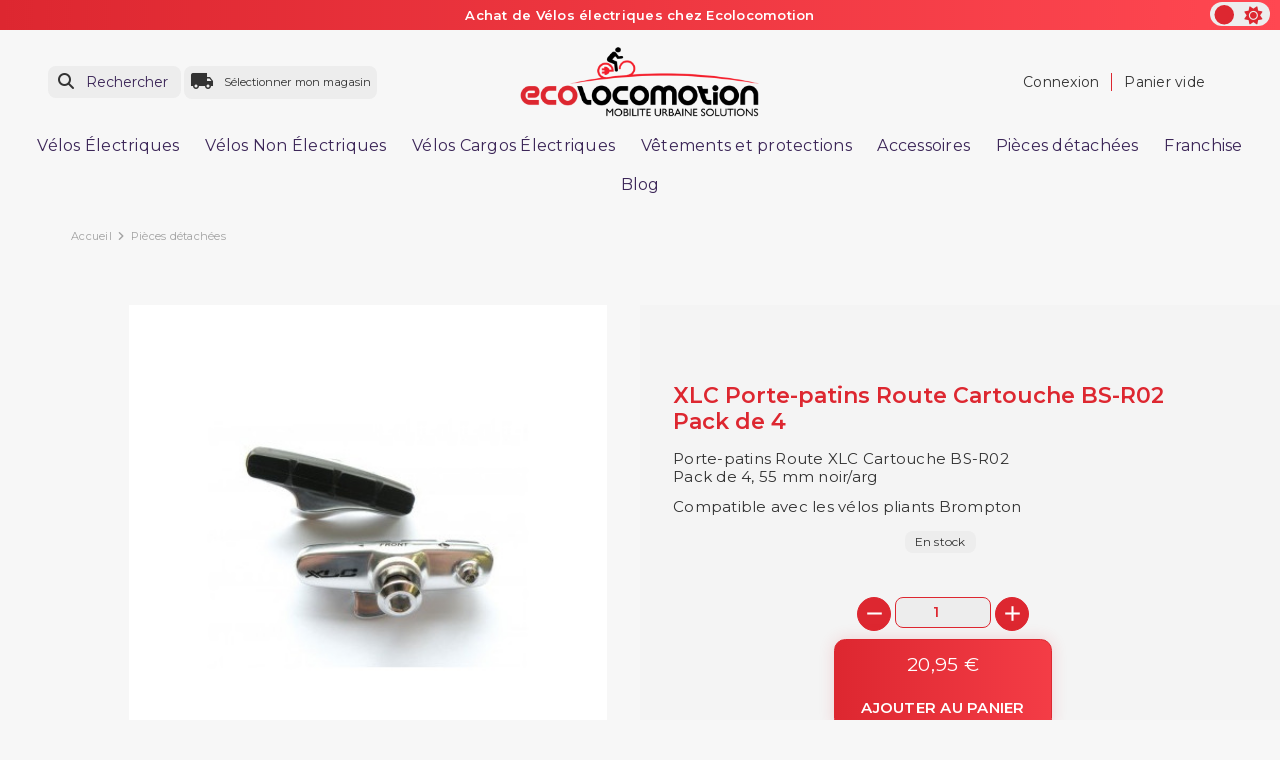

--- FILE ---
content_type: text/html; charset=utf-8
request_url: https://ecolocomotion.com/pieces-detachees/2616-2500386000-4032191662527
body_size: 21938
content:
<!doctype html>
<html lang="fr-FR" >

<head>
    
        
    <meta charset="utf-8">


    <meta http-equiv="x-ua-compatible" content="ie=edge">



    <title>Porte-patins Route XLC Cartouche BS-R02 Pack de 4</title>
    
        
    
    <meta name="description" content="Porte-patins Route XLC Cartouche BS-R02
Pack de 4, 55 mm noir/arg
Compatible avec les vélos pliants Brompton">
    <meta name="keywords" content="">

    <link rel="preconnect" href="https://www.google-analytics.com">
    <link rel="preconnect" href="https://www.googletagmanager.com">

    <link rel="preconnect" href="https://fonts.googleapis.com">
    <link rel="preconnect" href="https://fonts.gstatic.com" crossorigin>

    
                        
            <link rel="canonical" href="https://ecolocomotion.com/pieces-detachees/2616-2500386000-4032191662527" />
    
    
            

    
        <script type="application/ld+json">
    {
        "@context": "https://schema.org",
        "@type": "Organization",
        "name" : "Ecolocomotion Vaureal",
        "url" : "https://ecolocomotion.com/",
                    "logo": {
                "@type": "ImageObject",
                "url":"https://ecolocomotion.com/img/logo-1683109719.jpg"
            },
                "foundingDate": "2014",
        "founder": {
            "@type": "Person",
            "name": ""
        },
        "contactPoint": {
            "@type": "ContactPoint",
            "contactType": "customer support",
            "telephone": "09 52 86 21 14",
            "email": "contact@ecolocomotion.com"
        }    }
</script>






    <script script type="application/ld+json">
        {
            "@context": "https://schema.org",
            "@type": "BreadcrumbList",
            "itemListElement": [
                                    {
                        "@type": "ListItem",
                        "position": 1,
                        "name": "Accueil",
                        "item": "https://ecolocomotion.com/"
                        },                                        {
                        "@type": "ListItem",
                        "position": 2,
                        "name": "Pièces détachées",
                        "item": "https://ecolocomotion.com/16-pieces-detachees"
                        },                                        {
                        "@type": "ListItem",
                        "position": 3,
                        "name": "XLC Porte-patins Route  Cartouche BS-R02 Pack de 4",
                        "item": "https://ecolocomotion.com/pieces-detachees/2616-2500386000-4032191662527"
                        }                                    ]
            }
    </script>
    

    
	  
<script type="application/ld+json">
  {
    "@context": "https://schema.org/",
    "@type": "Product",
    "name": "XLC Porte-patins Route  Cartouche BS-R02 Pack de 4",
    "description": "Porte-patins Route XLC Cartouche BS-R02  Pack de 4, 55 mm noir/arg  Compatible avec les vélos pliants Brompton",
    "category": "Pièces détachées",
    "image" :"https://ecolocomotion.com/4069-home_default/2500386000.jpg",    "sku": "2500386000",
    "mpn": "2500386000"
    ,"gtin13": "4032191662527"
        ,
      "brand": {
        "@type": "Brand",
        "name": "Ecolocomotion Vaureal"
      }
              
        ,
      "weight": {
        "@context": "https://schema.org",
        "@type": "QuantitativeValue",
        "value": "0.250000",
        "unitCode": "kg"
      }
        ,
              "offers": {
          "@type": "Offer",
          "priceCurrency": "EUR",
          "name": "XLC Porte-patins Route  Cartouche BS-R02 Pack de 4",
          "price": "20.95",
          "url": "https://ecolocomotion.com/pieces-detachees/2616-2500386000-4032191662527",
          "priceValidUntil": "2026-02-04",
                      "image": ["https://ecolocomotion.com/4069-large_default/2500386000.jpg"],
                    "sku": "2500386000",
          "mpn": "2500386000",
          "gtin13": "4032191662527",                                                                "availability": "https://schema.org/InStock",
          "seller": {
            "@type": "Organization",
            "name": "Ecolocomotion Vaureal"
          }
        }
                        }
</script>

    
        
    

    
        <meta property="og:title" content="Porte-patins Route XLC Cartouche BS-R02 Pack de 4" />
        <meta property="og:description" content="Porte-patins Route XLC Cartouche BS-R02
Pack de 4, 55 mm noir/arg
Compatible avec les vélos pliants Brompton" />
        <meta property="og:url" content="https://ecolocomotion.com/pieces-detachees/2616-2500386000-4032191662527" />
        <meta property="og:site_name" content="Ecolocomotion Vaureal" />
            



    <meta name="viewport" content="width=device-width, initial-scale=1">




    <link rel="icon" type="image/vnd.microsoft.icon" href="https://ecolocomotion.com/img/favicon-1.ico?1692458426">
    <link rel="shortcut icon" type="image/x-icon" href="https://ecolocomotion.com/img/favicon-1.ico?1692458426">
    <link rel="apple-touch-icon" sizes="57x57" href="/modules/swthememanager/views/img/favicon/1/apple-icon-57x57.png">
    <link rel="apple-touch-icon" sizes="60x60" href="/modules/swthememanager/views/img/favicon/1/apple-icon-60x60.png">
    <link rel="apple-touch-icon" sizes="72x72" href="/modules/swthememanager/views/img/favicon/1/apple-icon-72x72.png">
    <link rel="apple-touch-icon" sizes="76x76" href="/modules/swthememanager/views/img/favicon/1/apple-icon-76x76.png">
    <link rel="apple-touch-icon" sizes="114x114" href="/modules/swthememanager/views/img/favicon/1/apple-icon-114x114.png">
    <link rel="apple-touch-icon" sizes="120x120" href="/modules/swthememanager/views/img/favicon/1/apple-icon-120x120.png">
    <link rel="apple-touch-icon" sizes="144x144" href="/modules/swthememanager/views/img/favicon/1/apple-icon-144x144.png">
    <link rel="apple-touch-icon" sizes="152x152" href="/modules/swthememanager/views/img/favicon/1/apple-icon-152x152.png">
    <link rel="apple-touch-icon" sizes="180x180" href="/modules/swthememanager/views/img/favicon/1/apple-icon-180x180.png">
    <link rel="icon" type="image/png" sizes="192x192" href="/modules/swthememanager/views/img/favicon/1/android-icon-192x192.png">
    <link rel="icon" type="image/png" sizes="32x32" href="/modules/swthememanager/views/img/favicon/1/favicon-32x32.png">
    <link rel="icon" type="image/png" sizes="96x96" href="/modules/swthememanager/views/img/favicon/1/favicon-96x96.png">
    <link rel="icon" type="image/png" sizes="16x16" href="/modules/swthememanager/views/img/favicon/1/favicon-16x16.png">
        <meta name="msapplication-TileColor" content="#FFFFFF">
    <meta name="msapplication-TileImage" content="/modules/swthememanager/views/img/favicon/1/ms-icon-144x144.png">
    <meta name="theme-color" content="#FFFFFF">



        <link rel="stylesheet"
        href="https://ecolocomotion.com/themes/swmastertheme-child-1/assets/css/colorscheme.css?20260120"
        type="text/css" media="all">
    <link rel="stylesheet"
        href="https://ecolocomotion.com/themes/swmastertheme/assets/css/theme.css?20260120"
        type="text/css" media="all">
    <link rel="stylesheet"
        href="https://ecolocomotion.com/modules/ps_socialfollow/views/css/ps_socialfollow.css?20260120"
        type="text/css" media="all">
    <link rel="stylesheet"
        href="https://ecolocomotion.com/themes/swmastertheme/modules/ps_searchbar/ps_searchbar.css?20260120"
        type="text/css" media="all">
    <link rel="stylesheet"
        href="https://ecolocomotion.com/modules/paypal/views/css/paypal_fo.css?20260120"
        type="text/css" media="all">
    <link rel="stylesheet"
        href="https://ecolocomotion.com/themes/swmastertheme/modules/productcomments/views/css/productcomments.css?20260120"
        type="text/css" media="all">
    <link rel="stylesheet"
        href="https://ecolocomotion.com/themes/swmastertheme/modules/swthememanager/views/css/swthememanager.css?20260120"
        type="text/css" media="all">
    <link rel="stylesheet"
        href="https://ecolocomotion.com/modules/swthememanager/views/css/lib/owl.carousel.min.css?20260120"
        type="text/css" media="all">
    <link rel="stylesheet"
        href="https://ecolocomotion.com/modules/swthememanager/views/css/lib/owl.theme.default.min.css?20260120"
        type="text/css" media="all">
    <link rel="stylesheet"
        href="https://ecolocomotion.com/modules/swthememanager/views/css/lib/tipso.min.css?20260120"
        type="text/css" media="all">
    <link rel="stylesheet"
        href="https://ecolocomotion.com/modules/swblockreinsurance/views/css/font-awesome.min.css?20260120"
        type="text/css" media="all">
    <link rel="stylesheet"
        href="https://ecolocomotion.com/themes/swmastertheme/modules/swblockreinsurance/views/css/swblockreinsurance.css?20260120"
        type="text/css" media="all">
    <link rel="stylesheet"
        href="https://ecolocomotion.com/themes/swmastertheme-child-1/modules/swseoblock/views/css/swseoblock.css?20260120"
        type="text/css" media="all">
    <link rel="stylesheet"
        href="https://ecolocomotion.com/themes/swmastertheme/modules/swtextbanner/views/css/swtextbanner.css?20260120"
        type="text/css" media="all">
    <link rel="stylesheet"
        href="https://ecolocomotion.com/modules/swproductvideo/views/css/productvideo.css?20260120"
        type="text/css" media="all">
    <link rel="stylesheet"
        href="https://ecolocomotion.com/themes/swmastertheme/modules/ceosadvancedstock/views/css/front/ceosadvancedstock.css?20260120"
        type="text/css" media="all">
    <link rel="stylesheet"
        href="https://ecolocomotion.com/themes/swmastertheme-child-1/modules/swdeliveryoption/views/css/swdeliveryoption.css?20260120"
        type="text/css" media="all">
    <link rel="stylesheet"
        href="https://ecolocomotion.com/js/jquery/ui/themes/base/minified/jquery-ui.min.css?20260120"
        type="text/css" media="all">
    <link rel="stylesheet"
        href="https://ecolocomotion.com/js/jquery/ui/themes/base/minified/jquery.ui.theme.min.css?20260120"
        type="text/css" media="all">
    <link rel="stylesheet"
        href="https://ecolocomotion.com/js/jquery/plugins/fancybox/jquery.fancybox.css?20260120"
        type="text/css" media="all">
    <link rel="stylesheet"
        href="https://ecolocomotion.com/themes/swmastertheme/assets/css/fontawesome/files/all.min.css?20260120"
        type="text/css" media="all">
    <link rel="stylesheet"
        href="https://ecolocomotion.com/themes/swmastertheme/assets/css/sw-custom.css?20260120"
        type="text/css" media="all">
    <link rel="stylesheet"
        href="https://ecolocomotion.com/themes/swmastertheme-child-1/assets/css/sw-custom-child.css?20260120"
        type="text/css" media="all">




    

    <script type="text/javascript">
                var MT_THEME_SCHEME = 1;
                var filterModule = "ps_facetedsearch";
                var prestashop = {"cart":{"products":[],"totals":{"total":{"type":"total","label":"Total","amount":0,"value":"0,00\u00a0\u20ac"},"total_including_tax":{"type":"total","label":"Total TTC","amount":0,"value":"0,00\u00a0\u20ac"},"total_excluding_tax":{"type":"total","label":"Total HT :","amount":0,"value":"0,00\u00a0\u20ac"}},"subtotals":{"products":{"type":"products","label":"Sous-total","amount":0,"value":"0,00\u00a0\u20ac"},"discounts":null,"shipping":{"type":"shipping","label":"Livraison","amount":0,"value":""},"tax":null},"products_count":0,"summary_string":"0 articles","vouchers":{"allowed":1,"added":[]},"discounts":[],"minimalPurchase":0,"minimalPurchaseRequired":""},"currency":{"id":1,"name":"Euro","iso_code":"EUR","iso_code_num":"978","sign":"\u20ac"},"customer":{"lastname":null,"firstname":null,"email":null,"birthday":null,"newsletter":null,"newsletter_date_add":null,"optin":null,"website":null,"company":null,"siret":null,"ape":null,"is_logged":false,"gender":{"type":null,"name":null},"addresses":[]},"language":{"name":"Fran\u00e7ais (French)","iso_code":"fr","locale":"fr-FR","language_code":"fr","is_rtl":"0","date_format_lite":"d\/m\/Y","date_format_full":"d\/m\/Y H:i:s","id":1},"page":{"title":"","canonical":"https:\/\/ecolocomotion.com\/pieces-detachees\/2616-2500386000-4032191662527","meta":{"title":"Porte-patins Route XLC Cartouche BS-R02 Pack de 4","description":"Porte-patins Route XLC Cartouche BS-R02\r\nPack de 4, 55 mm noir\/arg\r\nCompatible avec les v\u00e9los pliants Brompton","keywords":"","robots":"index"},"page_name":"product","body_classes":{"lang-fr":true,"lang-rtl":false,"country-FR":true,"currency-EUR":true,"layout-full-width":true,"page-product":true,"tax-display-enabled":true,"product-id-2616":true,"product-XLC Porte-patins Route  Cartouche BS-R02 Pack de 4":true,"product-id-category-16":true,"product-id-manufacturer-0":true,"product-id-supplier-38":true,"product-available-for-order":true},"admin_notifications":[]},"shop":{"name":"Ecolocomotion Vaureal","logo":"https:\/\/ecolocomotion.com\/img\/logo-1683109719.jpg","stores_icon":"https:\/\/ecolocomotion.com\/img\/logo_stores.png","favicon":"https:\/\/ecolocomotion.com\/img\/favicon-1.ico"},"urls":{"base_url":"https:\/\/ecolocomotion.com\/","current_url":"https:\/\/ecolocomotion.com\/pieces-detachees\/2616-2500386000-4032191662527","shop_domain_url":"https:\/\/ecolocomotion.com","img_ps_url":"https:\/\/ecolocomotion.com\/img\/","img_cat_url":"https:\/\/ecolocomotion.com\/img\/c\/","img_lang_url":"https:\/\/ecolocomotion.com\/img\/l\/","img_prod_url":"https:\/\/ecolocomotion.com\/img\/p\/","img_manu_url":"https:\/\/ecolocomotion.com\/img\/m\/","img_sup_url":"https:\/\/ecolocomotion.com\/img\/su\/","img_ship_url":"https:\/\/ecolocomotion.com\/img\/s\/","img_store_url":"https:\/\/ecolocomotion.com\/img\/st\/","img_col_url":"https:\/\/ecolocomotion.com\/img\/co\/","img_url":"https:\/\/ecolocomotion.com\/themes\/swmastertheme-child-1\/assets\/img\/","css_url":"https:\/\/ecolocomotion.com\/themes\/swmastertheme-child-1\/assets\/css\/","js_url":"https:\/\/ecolocomotion.com\/themes\/swmastertheme-child-1\/assets\/js\/","pic_url":"https:\/\/ecolocomotion.com\/upload\/","pages":{"address":"https:\/\/ecolocomotion.com\/adresse","addresses":"https:\/\/ecolocomotion.com\/adresses","authentication":"https:\/\/ecolocomotion.com\/connexion","cart":"https:\/\/ecolocomotion.com\/panier","category":"https:\/\/ecolocomotion.com\/index.php?controller=category","cms":"https:\/\/ecolocomotion.com\/index.php?controller=cms","contact":"https:\/\/ecolocomotion.com\/nous-contacter","discount":"https:\/\/ecolocomotion.com\/reduction","guest_tracking":"https:\/\/ecolocomotion.com\/suivi-commande-invite","history":"https:\/\/ecolocomotion.com\/historique-commandes","identity":"https:\/\/ecolocomotion.com\/identite","index":"https:\/\/ecolocomotion.com\/","my_account":"https:\/\/ecolocomotion.com\/mon-compte","order_confirmation":"https:\/\/ecolocomotion.com\/confirmation-commande","order_detail":"https:\/\/ecolocomotion.com\/index.php?controller=order-detail","order_follow":"https:\/\/ecolocomotion.com\/suivi-commande","order":"https:\/\/ecolocomotion.com\/commande","order_return":"https:\/\/ecolocomotion.com\/index.php?controller=order-return","order_slip":"https:\/\/ecolocomotion.com\/avoirs","pagenotfound":"https:\/\/ecolocomotion.com\/page-introuvable","password":"https:\/\/ecolocomotion.com\/recuperation-mot-de-passe","pdf_invoice":"https:\/\/ecolocomotion.com\/index.php?controller=pdf-invoice","pdf_order_return":"https:\/\/ecolocomotion.com\/index.php?controller=pdf-order-return","pdf_order_slip":"https:\/\/ecolocomotion.com\/index.php?controller=pdf-order-slip","prices_drop":"https:\/\/ecolocomotion.com\/promotions","product":"https:\/\/ecolocomotion.com\/index.php?controller=product","search":"https:\/\/ecolocomotion.com\/recherche","sitemap":"https:\/\/ecolocomotion.com\/plan-site","stores":"https:\/\/ecolocomotion.com\/magasins","supplier":"https:\/\/ecolocomotion.com\/fournisseur","register":"https:\/\/ecolocomotion.com\/connexion?create_account=1","order_login":"https:\/\/ecolocomotion.com\/commande?login=1"},"alternative_langs":[],"theme_assets":"\/themes\/swmastertheme-child-1\/assets\/","actions":{"logout":"https:\/\/ecolocomotion.com\/?mylogout="},"no_picture_image":{"bySize":{"small_default":{"url":"https:\/\/ecolocomotion.com\/img\/p\/fr-default-small_default.jpg","width":75,"height":75},"mt_cart_panel":{"url":"https:\/\/ecolocomotion.com\/img\/p\/fr-default-mt_cart_panel.jpg","width":76,"height":76},"cart_default":{"url":"https:\/\/ecolocomotion.com\/img\/p\/fr-default-cart_default.jpg","width":125,"height":125},"mt_home":{"url":"https:\/\/ecolocomotion.com\/img\/p\/fr-default-mt_home.jpg","width":239,"height":239},"home_default":{"url":"https:\/\/ecolocomotion.com\/img\/p\/fr-default-home_default.jpg","width":250,"height":250},"mt_medium":{"url":"https:\/\/ecolocomotion.com\/img\/p\/fr-default-mt_medium.jpg","width":450,"height":450},"medium_default":{"url":"https:\/\/ecolocomotion.com\/img\/p\/fr-default-medium_default.jpg","width":452,"height":452},"large_default":{"url":"https:\/\/ecolocomotion.com\/img\/p\/fr-default-large_default.jpg","width":800,"height":800}},"small":{"url":"https:\/\/ecolocomotion.com\/img\/p\/fr-default-small_default.jpg","width":75,"height":75},"medium":{"url":"https:\/\/ecolocomotion.com\/img\/p\/fr-default-home_default.jpg","width":250,"height":250},"large":{"url":"https:\/\/ecolocomotion.com\/img\/p\/fr-default-large_default.jpg","width":800,"height":800},"legend":""}},"configuration":{"display_taxes_label":true,"display_prices_tax_incl":true,"is_catalog":false,"show_prices":true,"opt_in":{"partner":true},"quantity_discount":{"type":"discount","label":"Remise sur prix unitaire"},"voucher_enabled":1,"return_enabled":0},"field_required":[],"breadcrumb":{"links":[{"title":"Accueil","url":"https:\/\/ecolocomotion.com\/"},{"title":"Pi\u00e8ces d\u00e9tach\u00e9es","url":"https:\/\/ecolocomotion.com\/16-pieces-detachees"},{"title":"XLC Porte-patins Route  Cartouche BS-R02 Pack de 4","url":"https:\/\/ecolocomotion.com\/pieces-detachees\/2616-2500386000-4032191662527"}],"count":3},"link":{"protocol_link":"https:\/\/","protocol_content":"https:\/\/"},"time":1768932349,"static_token":"6e378e25448484e017ee7ad789a9f092","token":"d774fc3306eaed4c434e2e6fe54e89c2","debug":false};
                var psemailsubscription_subscription = "https:\/\/ecolocomotion.com\/module\/ps_emailsubscription\/subscription";
                var searchModule = "ps_searchbar";
                var searchPageLink = "https:\/\/ecolocomotion.com\/recherche";
                var shopname = "MAGASIN VAUREAL";
                var swajaxurl = "https:\/\/ecolocomotion.com\/module\/swthememanager\/ajax";
                var swdo = 0;
                var swdoage = "true";
                var swdowarehouse = 0;
                var swdowarehouseisShop = 0;
                var swpage = "product";
                var swproduct = "produit";
                var swproducts = "produits";
                var swreorder = 0;
                var theme_name = "swmastertheme";
                var themeuri = "\/themes\/swmastertheme-child-1\/";
            </script>



    
  <link rel="prefetch" href="https://www.paypal.com/sdk/js?client-id=AXjYFXWyb4xJCErTUDiFkzL0Ulnn-bMm4fal4G-1nQXQ1ZQxp06fOuE7naKUXGkq2TZpYSiI9xXbs4eo&amp;merchant-id=0&amp;currency=EUR&amp;intent=capture&amp;commit=false&amp;vault=false&amp;integration-date=2022-14-06&amp;enable-funding=paylater&amp;components=marks,funding-eligibility" as="script">



    
	<meta property="og:type" content="product">
			<meta property="og:image" content="https://ecolocomotion.com/4069-large_default/2500386000.jpg">
	
			<meta property="product:pretax_price:amount" content="17.458333">
		<meta property="product:pretax_price:currency" content="EUR">
		<meta property="product:price:amount" content="20.95">
		<meta property="product:price:currency" content="EUR">
				<meta property="product:weight:value" content="0.250000">
		<meta property="product:weight:units" content="kg">
	
</head>

<body id="product" class="lang-fr country-fr currency-eur layout-full-width page-product tax-display-enabled product-id-2616 product-xlc-porte-patins-route-cartouche-bs-r02-pack-de-4 product-id-category-16 product-id-manufacturer-0 product-id-supplier-38 product-available-for-order">
    <div id="pspage">
        <main>
                            <div class="theme-switch">
                    <input type="checkbox" class="checkbox-theme" id="btnscheme" value="1" aria-label="color scheme"
                        >
                    <label for="btnscheme" class="label-theme" aria-label="color scheme">
                        <i class="fa-solid fa-moon"></i>
                        <i class='fa-solid fa-sun'></i>
                        <div class='ball'></div>
                    </label>
                </div>
                        
                    <section class="container-fluid">
        <div class="row swtextbanner-size">
            <div id="swtextbanner" class="col-lg-12 swjs_mini_textbanner swtextbanner-size" data-pause-on-hover="true">
                <ul class="swtextbanner-list swtextbanner-size">
                                                                                                                            <li class="swtextbanner-size textbanner1"
                                    data-id="1">
                                    <span class="swtextbanner-txt let-spacing-n2">
                                                                                    Achat de Vélos électriques chez Ecolocomotion
                                                                                </span>
                                </li>
                                                                                        </ul>
            </div>
        </div>
    </section>

            

            
                            

            <header id="header">
                
                    

    <div class="header-banner">
        
    </div>



    <nav class="header-nav">
        <div class="container">
            <div class="row">
                <div class="col-md-5 col-xs-12">
                    
                </div>
                <div class="col-md-7 right-nav">
                    
                </div>
            </div>
        </div>
    </nav>




            <div class="header-top">
            <div class="container">
                <div class="row">
                    <div class="header-top-left col-3 col-sm-3 col-md-4 let-spacing-n2 pl-2 pr-1">
                        <div id="lnk-menu-mobile" class="lnk-menu-mobile d-lg-none">
                            <div class="mmenu-obtn swjs_olayer headico"
                                data-type="swtm_menu">
                                <a href="#sf-menu" onclick="return false;" aria-label="Menu">
                                    <i class="mt-ico mt-menu"></i>
                                </a>
                            </div>
                        </div>
                        <div class="search-widgets swjs_olayer desktop-search" data-type="ps_searchbar">
	<i class="fas fa-search"></i>
	<input class="sw_sws" type="button" value="Rechercher"
	       aria-label="Rechercher">
</div>
<div class="search-widgets swjs_olayer mobile-search d-lg-none m-0 headico" data-type="ps_searchbar">
	<i class="fas fa-search"></i>
</div>
    <button id="swselect-delivery-option">

                                    <i class="material-icons">
                local_shipping
                </i>
                        
                    <div class="swdostorename-bk">
                <span class="storename-nav-top">Sélectionner mon magasin</span>
            </div>
        
    </button>

                    </div>
                    <div class="head_logo col-6 col-sm-6 col-md-4 d-sm-flex" id="_desktop_logo">
                                                    
            <a href="https://ecolocomotion.com/">
    <img id="mtlogo" class="logo img-fluid" src="https://ecolocomotion.com/img/logo-1683109719.jpg" alt="Ecolocomotion Vaureal" width="800"
      height="272">
  </a>

                                            </div>
                    <div class="header-top-right col-3 col-sm-3 col-md-4 let-spacing-n2">
                        <div class="header-top-right-top">
                            <div id="_desktop_user_info" class="d-none d-lg-flex">
    <div class="user-info">
                    <a
                href="https://ecolocomotion.com/mon-compte"
                title="Identifiez-vous"
                rel="nofollow"
                >
                                <span class="dc_header-t dc_header-link">Connexion</span>
            </a>
            </div>
</div>
<div id="_desktop_cart">
    <div class="blockcart cart-preview inactive"
        data-refresh-url="//ecolocomotion.com/module/ps_shoppingcart/ajax">
        <div class="desktop-bk d-none d-lg-flex">
                                        <span class="hidden-sm-down dc_header-t">Panier vide</span>
                                </div>
        <div class="mobile-bk d-lg-none headico">
            	          <i class="fas fa-shopping-cart"></i>
        </div>
    </div>
</div>

                        </div>
                        <div class="header-top-right-bottom">
                            
                        </div>
                    </div>

                </div>
                <div class="row">
                    <div id="header-top" class="col-12 position-static">
                        
                    </div>
                </div>

                <div id="mobile_top_menu_wrapper" class="row hidden-md-up" style="display:none;">
                    <div class="js-top-menu mobile" id="_mobile_top_menu"></div>
                    <div class="js-top-menu-bottom">
                        <div id="_mobile_currency_selector"></div>
                        <div id="_mobile_language_selector"></div>
                        <div id="_mobile_contact_link"></div>
                    </div>
                </div>
            </div>
        </div>
                    <div class="col-12">
                <div class="row">
                    

<div class="menu js-top-menu position-static hidden-sm-down" id="_desktop_top_menu">
    
    			<ul class="top-menu d-none d-lg-flex flex-wrap justify-content-center" id="top-menu"			    data-depth="0">
          						<li class="category" id="category-12">
                							<a
											class="dropdown-item"
											href="https://ecolocomotion.com/12-velos-electriques" data-depth="0"
                      							>
                  Vélos Électriques
							</a>
                									<div  class="popover sub-menu js-sub-menu collapse"									>
                      
    			<ul class="top-menu d-flex flex-wrap justify-content-start" 			    data-depth="1">
          						<li class="category" id="category-25">
                							<a
											class="dropdown-item dropdown-submenu"
											href="https://ecolocomotion.com/25-vae-urbain" data-depth="1"
                      							>
                  VAE urbain
							</a>
                						</li>
          						<li class="category" id="category-26">
                							<a
											class="dropdown-item dropdown-submenu"
											href="https://ecolocomotion.com/26-vae-vtc-trekking" data-depth="1"
                      							>
                  VAE VTC trekking
							</a>
                						</li>
          						<li class="category" id="category-73">
                							<a
											class="dropdown-item dropdown-submenu"
											href="https://ecolocomotion.com/73-vae-vintage" data-depth="1"
                      							>
                  VAE vintage
							</a>
                						</li>
          						<li class="category" id="category-27">
                							<a
											class="dropdown-item dropdown-submenu"
											href="https://ecolocomotion.com/27-vttae" data-depth="1"
                      							>
                  VTTAE
							</a>
                						</li>
          						<li class="category" id="category-101">
                							<a
											class="dropdown-item dropdown-submenu"
											href="https://ecolocomotion.com/101-vae-premium" data-depth="1"
                      							>
                  VAE premium
							</a>
                						</li>
          						<li class="category" id="category-104">
                							<a
											class="dropdown-item dropdown-submenu"
											href="https://ecolocomotion.com/104-pedelec-speed-bike" data-depth="1"
                      							>
                  Pedelec Speed-bike
							</a>
                						</li>
          						<li class="category" id="category-114">
                							<a
											class="dropdown-item dropdown-submenu"
											href="https://ecolocomotion.com/114-vae-compacts" data-depth="1"
                      							>
                  VAE compacts
							</a>
                						</li>
          						<li class="category" id="category-24">
                							<a
											class="dropdown-item dropdown-submenu"
											href="https://ecolocomotion.com/24-vae-pliants" data-depth="1"
                      							>
                  VAE pliants
							</a>
                						</li>
          						<li class="category" id="category-139">
                							<a
											class="dropdown-item dropdown-submenu"
											href="https://ecolocomotion.com/139-vae-enfants" data-depth="1"
                      							>
                  VAE enfants
							</a>
                						</li>
          			</ul>
    
									</div>
                						</li>
          						<li class="category" id="category-21">
                							<a
											class="dropdown-item"
											href="https://ecolocomotion.com/21-velos-non-electriques" data-depth="0"
                      							>
                  Vélos Non Électriques
							</a>
                									<div  class="popover sub-menu js-sub-menu collapse"									>
                      
    			<ul class="top-menu d-flex flex-wrap justify-content-start" 			    data-depth="1">
          						<li class="category" id="category-76">
                							<a
											class="dropdown-item dropdown-submenu"
											href="https://ecolocomotion.com/76-velos-enfants" data-depth="1"
                      							>
                  Vélos enfants
							</a>
                						</li>
          						<li class="category" id="category-99">
                							<a
											class="dropdown-item dropdown-submenu"
											href="https://ecolocomotion.com/99-velos-de-trekking-randonnee" data-depth="1"
                      							>
                  Vélos de trekking-randonnée
							</a>
                						</li>
          						<li class="category" id="category-112">
                							<a
											class="dropdown-item dropdown-submenu"
											href="https://ecolocomotion.com/112-velos-pliants" data-depth="1"
                      							>
                  Vélos pliants
							</a>
                						</li>
          						<li class="category" id="category-113">
                							<a
											class="dropdown-item dropdown-submenu"
											href="https://ecolocomotion.com/113-velos-de-ville-traditionnels-ou-vintages" data-depth="1"
                      							>
                  Vélos de ville traditionnels ou vintages
							</a>
                						</li>
          						<li class="category" id="category-169">
                							<a
											class="dropdown-item dropdown-submenu"
											href="https://ecolocomotion.com/169-velos-cargo" data-depth="1"
                      							>
                  Vélos cargo
							</a>
                						</li>
          						<li class="category" id="category-178">
                							<a
											class="dropdown-item dropdown-submenu"
											href="https://ecolocomotion.com/178-velos-tout-terrain" data-depth="1"
                      							>
                  Vélos Tout Terrain
							</a>
                						</li>
          						<li class="category" id="category-148">
                							<a
											class="dropdown-item dropdown-submenu"
											href="https://ecolocomotion.com/148-velos-de-gravel" data-depth="1"
                      							>
                  Vélos de Gravel
							</a>
                						</li>
          			</ul>
    
									</div>
                						</li>
          						<li class="category" id="category-29">
                							<a
											class="dropdown-item"
											href="https://ecolocomotion.com/29-velos-cargos-electriques" data-depth="0"
                      							>
                  Vélos Cargos Électriques
							</a>
                									<div  class="popover sub-menu js-sub-menu collapse"									>
                      
    			<ul class="top-menu d-flex flex-wrap justify-content-start" 			    data-depth="1">
          						<li class="category" id="category-108">
                							<a
											class="dropdown-item dropdown-submenu"
											href="https://ecolocomotion.com/108-vae-a-porte-bagage-rallonge" data-depth="1"
                      							>
                  VAE à porte-bagage rallongé
							</a>
                						</li>
          						<li class="category" id="category-109">
                							<a
											class="dropdown-item dropdown-submenu"
											href="https://ecolocomotion.com/109-vae-cargos-2-roues-bi-porteurs" data-depth="1"
                      							>
                  VAE cargos 2 roues bi-porteurs
							</a>
                						</li>
          						<li class="category" id="category-110">
                							<a
											class="dropdown-item dropdown-submenu"
											href="https://ecolocomotion.com/110-vae-cargos-3-roues-tri-porteurs" data-depth="1"
                      							>
                  VAE cargos 3 roues tri-porteurs
							</a>
                						</li>
          						<li class="category" id="category-111">
                							<a
											class="dropdown-item dropdown-submenu"
											href="https://ecolocomotion.com/111-vae-cargos-professionnels" data-depth="1"
                      							>
                  VAE cargos professionnels
							</a>
                						</li>
          						<li class="category" id="category-182">
                							<a
											class="dropdown-item dropdown-submenu"
											href="https://ecolocomotion.com/182-accessoires-velos-cargo" data-depth="1"
                      							>
                  Accessoires vélos cargo
							</a>
                						</li>
          			</ul>
    
									</div>
                						</li>
          						<li class="category" id="category-79">
                							<a
											class="dropdown-item"
											href="https://ecolocomotion.com/79-vetements-et-protections" data-depth="0"
                      							>
                  Vêtements et protections
							</a>
                									<div  class="popover sub-menu js-sub-menu collapse"									>
                      
    			<ul class="top-menu d-flex flex-wrap justify-content-start" 			    data-depth="1">
          						<li class="category" id="category-47">
                							<a
											class="dropdown-item dropdown-submenu"
											href="https://ecolocomotion.com/47-capes-de-pluie" data-depth="1"
                      							>
                  Capes de pluie
							</a>
                						</li>
          						<li class="category" id="category-20">
                							<a
											class="dropdown-item dropdown-submenu"
											href="https://ecolocomotion.com/20-pantalons" data-depth="1"
                      							>
                  Pantalons
							</a>
                						</li>
          						<li class="category" id="category-55">
                							<a
											class="dropdown-item dropdown-submenu"
											href="https://ecolocomotion.com/55-casques" data-depth="1"
                      							>
                  Casques
							</a>
                						</li>
          						<li class="category" id="category-44">
                							<a
											class="dropdown-item dropdown-submenu"
											href="https://ecolocomotion.com/44-sangles-pantalons" data-depth="1"
                      							>
                  Sangles Pantalons
							</a>
                						</li>
          						<li class="category" id="category-49">
                							<a
											class="dropdown-item dropdown-submenu"
											href="https://ecolocomotion.com/49-gants" data-depth="1"
                      							>
                  Gants
							</a>
                						</li>
          						<li class="category" id="category-63">
                							<a
											class="dropdown-item dropdown-submenu"
											href="https://ecolocomotion.com/63-housses-de-protections" data-depth="1"
                      							>
                  Housses de protections
							</a>
                						</li>
          						<li class="category" id="category-80">
                							<a
											class="dropdown-item dropdown-submenu"
											href="https://ecolocomotion.com/80-chapeaux-casquettes" data-depth="1"
                      							>
                  Chapeaux &amp; Casquettes
							</a>
                						</li>
          						<li class="category" id="category-81">
                							<a
											class="dropdown-item dropdown-submenu"
											href="https://ecolocomotion.com/81-chaussures" data-depth="1"
                      							>
                  Chaussures
							</a>
                						</li>
          						<li class="category" id="category-82">
                							<a
											class="dropdown-item dropdown-submenu"
											href="https://ecolocomotion.com/82-t-shirts" data-depth="1"
                      							>
                  T-Shirts
							</a>
                						</li>
          						<li class="category" id="category-85">
                							<a
											class="dropdown-item dropdown-submenu"
											href="https://ecolocomotion.com/85-hoodies-sweets-pulls" data-depth="1"
                      							>
                  Hoodies - Sweets - Pulls
							</a>
                						</li>
          						<li class="category" id="category-86">
                							<a
											class="dropdown-item dropdown-submenu"
											href="https://ecolocomotion.com/86-chaussettes" data-depth="1"
                      							>
                  Chaussettes
							</a>
                						</li>
          						<li class="category" id="category-89">
                							<a
											class="dropdown-item dropdown-submenu"
											href="https://ecolocomotion.com/89-echarpes-et-tours-de-cou" data-depth="1"
                      							>
                  Echarpes et tours de cou
							</a>
                						</li>
          						<li class="category" id="category-120">
                							<a
											class="dropdown-item dropdown-submenu"
											href="https://ecolocomotion.com/120-masques" data-depth="1"
                      							>
                  Masques 
							</a>
                						</li>
          						<li class="category" id="category-122">
                							<a
											class="dropdown-item dropdown-submenu"
											href="https://ecolocomotion.com/122-vestes-et-gilets" data-depth="1"
                      							>
                  Vestes et gilets
							</a>
                						</li>
          						<li class="category" id="category-123">
                							<a
											class="dropdown-item dropdown-submenu"
											href="https://ecolocomotion.com/123-manteaux" data-depth="1"
                      							>
                  Manteaux
							</a>
                						</li>
          						<li class="category" id="category-127">
                							<a
											class="dropdown-item dropdown-submenu"
											href="https://ecolocomotion.com/127-lacets-reflechissants" data-depth="1"
                      							>
                  Lacets réfléchissants
							</a>
                						</li>
          						<li class="category" id="category-149">
                							<a
											class="dropdown-item dropdown-submenu"
											href="https://ecolocomotion.com/149-shorts" data-depth="1"
                      							>
                  Shorts
							</a>
                						</li>
          			</ul>
    
									</div>
                						</li>
          						<li class="category" id="category-19">
                							<a
											class="dropdown-item"
											href="https://ecolocomotion.com/19-accessoires" data-depth="0"
                      							>
                  Accessoires
							</a>
                									<div  class="popover sub-menu js-sub-menu collapse"									>
                      
    			<ul class="top-menu d-flex flex-wrap justify-content-start" 			    data-depth="1">
          						<li class="category" id="category-30">
                							<a
											class="dropdown-item dropdown-submenu"
											href="https://ecolocomotion.com/30-antivols" data-depth="1"
                      							>
                  Antivols
							</a>
                						</li>
          						<li class="category" id="category-117">
                							<a
											class="dropdown-item dropdown-submenu"
											href="https://ecolocomotion.com/117-retroviseurs" data-depth="1"
                      							>
                  Rétroviseurs
							</a>
                						</li>
          						<li class="category" id="category-37">
                							<a
											class="dropdown-item dropdown-submenu"
											href="https://ecolocomotion.com/37-compteurs" data-depth="1"
                      							>
                  Compteurs
							</a>
                						</li>
          						<li class="category" id="category-56">
                							<a
											class="dropdown-item dropdown-submenu"
											href="https://ecolocomotion.com/56-sonnettes-et-avertisseurs" data-depth="1"
                      							>
                  Sonnettes et avertisseurs
							</a>
                						</li>
          						<li class="category" id="category-57">
                							<a
											class="dropdown-item dropdown-submenu"
											href="https://ecolocomotion.com/57-bequilles" data-depth="1"
                      							>
                  Béquilles
							</a>
                						</li>
          						<li class="category" id="category-59">
                							<a
											class="dropdown-item dropdown-submenu"
											href="https://ecolocomotion.com/59-porte-bagages" data-depth="1"
                      							>
                  Porte-bagages
							</a>
                						</li>
          						<li class="category" id="category-31">
                							<a
											class="dropdown-item dropdown-submenu"
											href="https://ecolocomotion.com/31-eclairages" data-depth="1"
                      							>
                  Éclairages
							</a>
                						</li>
          						<li class="category" id="category-32">
                							<a
											class="dropdown-item dropdown-submenu"
											href="https://ecolocomotion.com/32-remorques" data-depth="1"
                      							>
                  Remorques
							</a>
                						</li>
          						<li class="category" id="category-43">
                							<a
											class="dropdown-item dropdown-submenu"
											href="https://ecolocomotion.com/43-guidolines" data-depth="1"
                      							>
                  Guidolines
							</a>
                						</li>
          						<li class="category" id="category-45">
                							<a
											class="dropdown-item dropdown-submenu"
											href="https://ecolocomotion.com/45-poignees" data-depth="1"
                      							>
                  Poignées
							</a>
                						</li>
          						<li class="category" id="category-87">
                							<a
											class="dropdown-item dropdown-submenu"
											href="https://ecolocomotion.com/87-smartphones" data-depth="1"
                      							>
                  Smartphones
							</a>
                						</li>
          						<li class="category" id="category-58">
                							<a
											class="dropdown-item dropdown-submenu"
											href="https://ecolocomotion.com/58-bidons-et-porte-bidons" data-depth="1"
                      							>
                  Bidons et porte-bidons
							</a>
                						</li>
          						<li class="category" id="category-60">
                							<a
											class="dropdown-item dropdown-submenu"
											href="https://ecolocomotion.com/60-porte-bebes-et-sieges-enfants" data-depth="1"
                      							>
                  Porte-bébés et Sièges enfants
							</a>
                						</li>
          						<li class="category" id="category-142">
                							<a
											class="dropdown-item dropdown-submenu"
											href="https://ecolocomotion.com/142-garde-boue" data-depth="1"
                      							>
                  Garde-boue
							</a>
                						</li>
          						<li class="category" id="category-42">
                							<a
											class="dropdown-item dropdown-submenu"
											href="https://ecolocomotion.com/42-paniers-et-bagages" data-depth="1"
                      							>
                  Paniers et bagages
							</a>
                									<div  class="collapse"									>
                      
    			<ul class="top-menu " 			    data-depth="2">
          						<li class="category" id="category-52">
                							<a
											class="dropdown-item"
											href="https://ecolocomotion.com/52-sacs-a-dos" data-depth="2"
                      							>
                  Sacs à dos
							</a>
                						</li>
          						<li class="category" id="category-53">
                							<a
											class="dropdown-item"
											href="https://ecolocomotion.com/53-sacs-et-besaces" data-depth="2"
                      							>
                  Sacs et besaces
							</a>
                						</li>
          						<li class="category" id="category-61">
                							<a
											class="dropdown-item"
											href="https://ecolocomotion.com/61-top-cases-rackpack-et-trunkbag" data-depth="2"
                      							>
                  Top cases,  rackpack et trunkbag
							</a>
                						</li>
          						<li class="category" id="category-154">
                							<a
											class="dropdown-item"
											href="https://ecolocomotion.com/154-sacoches-de-velo" data-depth="2"
                      							>
                  Sacoches de vélo
							</a>
                						</li>
          						<li class="category" id="category-196">
                							<a
											class="dropdown-item"
											href="https://ecolocomotion.com/196-paniers-pour-velos" data-depth="2"
                      							>
                  Paniers pour vélos
							</a>
                						</li>
          						<li class="category" id="category-197">
                							<a
											class="dropdown-item"
											href="https://ecolocomotion.com/197-accessoires-et-fixations" data-depth="2"
                      							>
                  Accessoires et fixations
							</a>
                						</li>
          			</ul>
    
									</div>
                						</li>
          						<li class="category" id="category-128">
                							<a
											class="dropdown-item dropdown-submenu"
											href="https://ecolocomotion.com/128-reflecteurs-roues" data-depth="1"
                      							>
                  Réflecteurs roues
							</a>
                						</li>
          						<li class="category" id="category-141">
                							<a
											class="dropdown-item dropdown-submenu"
											href="https://ecolocomotion.com/141-porte-velos" data-depth="1"
                      							>
                  Porte-vélos
							</a>
                						</li>
          						<li class="category" id="category-176">
                							<a
											class="dropdown-item dropdown-submenu"
											href="https://ecolocomotion.com/176-pompes" data-depth="1"
                      							>
                  Pompes
							</a>
                						</li>
          			</ul>
    
									</div>
                						</li>
          						<li class="category" id="category-16">
                							<a
											class="dropdown-item"
											href="https://ecolocomotion.com/16-pieces-detachees" data-depth="0"
                      							>
                  Pièces détachées
							</a>
                									<div  class="popover sub-menu js-sub-menu collapse"									>
                      
    			<ul class="top-menu d-flex flex-wrap justify-content-start" 			    data-depth="1">
          						<li class="category" id="category-125">
                							<a
											class="dropdown-item dropdown-submenu"
											href="https://ecolocomotion.com/125-roues" data-depth="1"
                      							>
                  Roues
							</a>
                									<div  class="collapse"									>
                      
    			<ul class="top-menu " 			    data-depth="2">
          						<li class="category" id="category-190">
                							<a
											class="dropdown-item"
											href="https://ecolocomotion.com/190-roues-completes" data-depth="2"
                      							>
                  Roues complètes
							</a>
                						</li>
          						<li class="category" id="category-191">
                							<a
											class="dropdown-item"
											href="https://ecolocomotion.com/191-roulements" data-depth="2"
                      							>
                  Roulements
							</a>
                						</li>
          						<li class="category" id="category-163">
                							<a
											class="dropdown-item"
											href="https://ecolocomotion.com/163-fonds-de-jantes" data-depth="2"
                      							>
                  Fonds de jantes
							</a>
                						</li>
          						<li class="category" id="category-192">
                							<a
											class="dropdown-item"
											href="https://ecolocomotion.com/192-blocages-et-axes" data-depth="2"
                      							>
                  Blocages et axes
							</a>
                						</li>
          						<li class="category" id="category-201">
                							<a
											class="dropdown-item"
											href="https://ecolocomotion.com/201-rayons" data-depth="2"
                      							>
                  Rayons
							</a>
                						</li>
          			</ul>
    
									</div>
                						</li>
          						<li class="category" id="category-160">
                							<a
											class="dropdown-item dropdown-submenu"
											href="https://ecolocomotion.com/160-transmissions" data-depth="1"
                      							>
                  Transmissions
							</a>
                									<div  class="collapse"									>
                      
    			<ul class="top-menu " 			    data-depth="2">
          						<li class="category" id="category-133">
                							<a
											class="dropdown-item"
											href="https://ecolocomotion.com/133-derailleurs" data-depth="2"
                      							>
                  Dérailleurs
							</a>
                						</li>
          						<li class="category" id="category-130">
                							<a
											class="dropdown-item"
											href="https://ecolocomotion.com/130-cassettes-et-roues-libres" data-depth="2"
                      							>
                  Cassettes et roues-libres
							</a>
                						</li>
          						<li class="category" id="category-132">
                							<a
											class="dropdown-item"
											href="https://ecolocomotion.com/132-chaines" data-depth="2"
                      							>
                  Chaînes
							</a>
                						</li>
          						<li class="category" id="category-179">
                							<a
											class="dropdown-item"
											href="https://ecolocomotion.com/179-courroie-gates" data-depth="2"
                      							>
                  Courroie Gates
							</a>
                						</li>
          						<li class="category" id="category-183">
                							<a
											class="dropdown-item"
											href="https://ecolocomotion.com/183-boitiers-de-pedalier" data-depth="2"
                      							>
                  Boîtiers de pédalier
							</a>
                						</li>
          						<li class="category" id="category-143">
                							<a
											class="dropdown-item"
											href="https://ecolocomotion.com/143-plateaux" data-depth="2"
                      							>
                  Plateaux
							</a>
                						</li>
          						<li class="category" id="category-145">
                							<a
											class="dropdown-item"
											href="https://ecolocomotion.com/145-pedaliers" data-depth="2"
                      							>
                  Pédaliers
							</a>
                						</li>
          						<li class="category" id="category-189">
                							<a
											class="dropdown-item"
											href="https://ecolocomotion.com/189-commandes-de-vitesses" data-depth="2"
                      							>
                  Commandes de vitesses
							</a>
                						</li>
          			</ul>
    
									</div>
                						</li>
          						<li class="category" id="category-161">
                							<a
											class="dropdown-item dropdown-submenu"
											href="https://ecolocomotion.com/161-peripheriques" data-depth="1"
                      							>
                  Péripheriques
							</a>
                									<div  class="collapse"									>
                      
    			<ul class="top-menu " 			    data-depth="2">
          						<li class="category" id="category-41">
                							<a
											class="dropdown-item"
											href="https://ecolocomotion.com/41-selles" data-depth="2"
                      							>
                  Selles
							</a>
                						</li>
          						<li class="category" id="category-151">
                							<a
											class="dropdown-item"
											href="https://ecolocomotion.com/151-tiges-de-selle" data-depth="2"
                      							>
                  Tiges de selle
							</a>
                						</li>
          						<li class="category" id="category-48">
                							<a
											class="dropdown-item"
											href="https://ecolocomotion.com/48-pedales" data-depth="2"
                      							>
                  Pédales
							</a>
                						</li>
          			</ul>
    
									</div>
                						</li>
          						<li class="category" id="category-164">
                							<a
											class="dropdown-item dropdown-submenu"
											href="https://ecolocomotion.com/164-pneumatiques" data-depth="1"
                      							>
                  Pneumatiques
							</a>
                									<div  class="collapse"									>
                      
    			<ul class="top-menu " 			    data-depth="2">
          						<li class="category" id="category-129">
                							<a
											class="dropdown-item"
											href="https://ecolocomotion.com/129-chambres-a-air" data-depth="2"
                      							>
                  Chambres à air
							</a>
                						</li>
          						<li class="category" id="category-88">
                							<a
											class="dropdown-item"
											href="https://ecolocomotion.com/88-pneus" data-depth="2"
                      							>
                  Pneus
							</a>
                						</li>
          			</ul>
    
									</div>
                						</li>
          						<li class="category" id="category-165">
                							<a
											class="dropdown-item dropdown-submenu"
											href="https://ecolocomotion.com/165-freinages" data-depth="1"
                      							>
                  Freinages
							</a>
                									<div  class="collapse"									>
                      
    			<ul class="top-menu " 			    data-depth="2">
          						<li class="category" id="category-156">
                							<a
											class="dropdown-item"
											href="https://ecolocomotion.com/156-plaquettes" data-depth="2"
                      							>
                  Plaquettes
							</a>
                						</li>
          						<li class="category" id="category-158">
                							<a
											class="dropdown-item"
											href="https://ecolocomotion.com/158-maitre-cylindre" data-depth="2"
                      							>
                  Maitre cylindre
							</a>
                						</li>
          						<li class="category" id="category-134">
                							<a
											class="dropdown-item"
											href="https://ecolocomotion.com/134-freins" data-depth="2"
                      							>
                  Freins
							</a>
                						</li>
          						<li class="category" id="category-172">
                							<a
											class="dropdown-item"
											href="https://ecolocomotion.com/172-patins" data-depth="2"
                      							>
                  Patins
							</a>
                						</li>
          						<li class="category" id="category-173">
                							<a
											class="dropdown-item"
											href="https://ecolocomotion.com/173-disques" data-depth="2"
                      							>
                  Disques
							</a>
                						</li>
          			</ul>
    
									</div>
                						</li>
          						<li class="category" id="category-171">
                							<a
											class="dropdown-item dropdown-submenu"
											href="https://ecolocomotion.com/171-direction" data-depth="1"
                      							>
                  Direction
							</a>
                									<div  class="collapse"									>
                      
    			<ul class="top-menu " 			    data-depth="2">
          						<li class="category" id="category-105">
                							<a
											class="dropdown-item"
											href="https://ecolocomotion.com/105-guidons" data-depth="2"
                      							>
                  Guidons
							</a>
                						</li>
          						<li class="category" id="category-124">
                							<a
											class="dropdown-item"
											href="https://ecolocomotion.com/124-potences" data-depth="2"
                      							>
                  Potences
							</a>
                						</li>
          						<li class="category" id="category-147">
                							<a
											class="dropdown-item"
											href="https://ecolocomotion.com/147-jeu-de-direction" data-depth="2"
                      							>
                  Jeu de direction
							</a>
                						</li>
          			</ul>
    
									</div>
                						</li>
          						<li class="category" id="category-188">
                							<a
											class="dropdown-item dropdown-submenu"
											href="https://ecolocomotion.com/188-pieces-detachees-pour-vae" data-depth="1"
                      							>
                  Pièces détachées pour VAE
							</a>
                									<div  class="collapse"									>
                      
    			<ul class="top-menu " 			    data-depth="2">
          						<li class="category" id="category-98">
                							<a
											class="dropdown-item"
											href="https://ecolocomotion.com/98-batteries-chargeurs" data-depth="2"
                      							>
                  Batteries &amp; Chargeurs
							</a>
                						</li>
          						<li class="category" id="category-185">
                							<a
											class="dropdown-item"
											href="https://ecolocomotion.com/185-ecrans-commandes-pour-vae" data-depth="2"
                      							>
                  Ecrans &amp; Commandes pour VAE
							</a>
                						</li>
          						<li class="category" id="category-186">
                							<a
											class="dropdown-item"
											href="https://ecolocomotion.com/186-capteurs-pour-vae" data-depth="2"
                      							>
                  Capteurs pour VAE
							</a>
                						</li>
          			</ul>
    
									</div>
                						</li>
          			</ul>
    
									</div>
                						</li>
          						<li class="cms-page" id="cms-page-8">
                							<a
											class="dropdown-item"
											href="https://ecolocomotion.com/content/8-franchise" data-depth="0"
                      							>
                  Franchise
							</a>
                						</li>
          						<li class="link" id="lnk-blog">
                							<a
											class="dropdown-item"
											href="https://ecolocomotion.com/blog" data-depth="0"
                      							>
                  Blog
							</a>
                						</li>
          			</ul>
    
	<div class="clearfix"></div>
</div>

                </div>
            </div>
                            
            </header>

            <section id="wrapper">

                
                

                <div class="container-fluid">
                    <div class="row">
                        
                        


                        

    
<div id="content-wrapper" class="js-content-wrapper"
    >
        
        
	<section id="main">
		<meta content="https://ecolocomotion.com/pieces-detachees/2616-2500386000-4032191662527">
		<div class="container-fluid">
			<div class="container">
				<div class="d-flex py-2">
					
						<nav data-depth="3" class="col-12 pt-0  breadcrumb">
  <ol>
    
              
	  	          <li>
                          <a href="https://ecolocomotion.com/"><span>Accueil</span></a>
                      </li>
	  	        
              
	  	          <li>
                          <a href="https://ecolocomotion.com/16-pieces-detachees"><span>Pièces détachées</span></a>
                      </li>
	  	        
              
	  		  	        
          
  </ol>
</nav>
					
				</div>
			</div>
			
				
<aside id="notifications">
  <div class="container">
    
    
    
      </div>
</aside>
			
			<div id="product-mobileh1" class="d-flex justify-content-center pt-5 px-2"></div>
			<div
				class="row product-container js-product-container">

								<div class="bk_bg_white col-12 col-md-6 bkprod_left px-3 px-sm-5 px-md-4 px-lg-5 pt-2 pt-md-0">
					<div class="row">
						<div
							class="col-12 col-lg-11 offset-lg-1 col-xl-10 offset-xl-2 px-0 product-block-n1 mx-auto mr-xl-0">
							
								<section class="col-12 p-0 page-content" id="content">

									
										

										<div id="productthumbnailsimages">
											
												<div class="row">
            <div class="col-12">
            <div id="swproductthumb" class="">
                
                                            <div class="item"
                            data-dot="<button role='button' class='btn_owl-dot btn_owl-dot-style' aria-label='Porte-patins Route XLC Cartouche BS-R02 Pack de 4'>&nbsp;</button>">
                            <img class="js-owl-img"
                                srcset="https://ecolocomotion.com/4069-mt_medium2x/2500386000.jpg 2x"
                                src="https://ecolocomotion.com/4069-mt_medium/2500386000.jpg"                                 alt="Porte-patins Route XLC Cartouche BS-R02 Pack de 4" title="Porte-patins Route XLC Cartouche BS-R02 Pack de 4"  loading="lazy" width="100%" height="auto" data-toggle="modal"
                                >
                        </div>
                                    
            </div>
        </div>
    </div>											
										</diV>

																			
								</section>
							
						</div>
					</div>
				</div>
				<div class="col-12 col-md-6 order-2 bkprod_right px-4 px-sm-5 px-md-4 px-lg-5">
					<div class="row">
						<div class="col-12 col-lg-11 col-xl-10 px-4 px-md-0 product-block-n1 mx-auto mx-xl-0">
							
							<div class="row">
								
								</div>
							
							<div id="product-desktoph1">
								

									
										<h1 class="h1">XLC Porte-patins Route  Cartouche BS-R02 Pack de 4</h1>
									
								
							</div>
						
						<div class="product-information">

							
							
								<div id="product-description-short-2616" class="product-description">
									<p><span>Porte-patins Route XLC Cartouche BS-R02</span><br /><span>Pack de 4, 55 mm noir/arg</span></p><p><span>Compatible avec les vélos pliants Brompton</span></p> 								</div>
							



							
															

							
								<div class="product-out-of-stock">
									
								</div>
							
							<div class="product-after-desc">
								
							</div>

							
							<div class="product-actions js-product-actions">
								
									<form action="https://ecolocomotion.com/panier" method="post" id="add-to-cart-or-refresh">
										<input type="hidden" name="token" value="6e378e25448484e017ee7ad789a9f092">
										<input type="hidden" name="id_product" value="2616"
											id="product_page_product_id">
										<input type="hidden" name="id_customization" value="0"
											id="product_customization_id" class="js-product-customization-id">

										
											<div class="product-variants js-product-variants">
  <input type="hidden" value="" id="currentchoosenattribute" name="currentchoosenattribute" />
  <input type="hidden" value="" id="selectedattribute" name="selectedattribute" />
  </div>
										

										

											<div class="product-quantities justify-content-center">


												

												<label id="stockBkLabel" class="label"
													>
																																								                                        En stock
                        
																									</label>
																							</div>

										

										
											<section class="product-discounts js-product-discounts">
  </section>
										


										
											<div class="product-add-to-cart js-product-add-to-cart">
    
        
            <span id="product-availability" class="w-100 js-product-availability
pa_stock">
                            </span>
        


        
                    

        
        
            <div class="product-quantity clearfix">
                <div class="qty col-12 px-0">
                    <input type="number" name="qty" id="quantity_wanted" inputmode="numeric" pattern="[0-9]*"
                         value="1" min="1"
                         class="input-group" aria-label="







                        Quantité">
                </div>
                
                <div class="add col-12 px-0">
                    <button class="btn btn-primary add-to-cart" data-button-action="add-to-cart" type="submit"
                        aria-label="Ajouter au panier"
                        >
                        
                              <div class="product-prices js-product-prices flex-column">
    <div class="pprices d-flex w-100 justify-content-center">
      
              

      
        <div class="product-price h5 ">

          <div class="current-price">
            <span class='current-price-value' content="20.95">
                                            20,95 €
                          </span>

                      </div>

          
                      
        </div>
      

      
              
    </div>
    <div class="pprices-txt">
      
              


      
              
      
    </div>
  </div>
                        
                        <div class="addtocart">
                                                                                                Ajouter au panier
                                                            
                        </div>

                    </button>


                                            <div class="tax-shipping-delivery-label">
                                                
                        
                                                                                                                                                            </div>
                            </div>
            
        </div>
    
    </div>										

										
											<div class="product-additional-info js-product-additional-info">
      <div class="ceos-product-availability plabel">
                                                        <span class="label-qties label-success plabel-content">
                        En stock
                    </span>
                                        </div>
    <ul class="ceos_w_bk">
        <li class="w-100">
            <div class="ceos_w_title">
                Disponibilité
            </div>
        </li>
                    <li class="col-12 ceos_w_list">
                <span class="ceos_w_name">
                                            MAGASIN VAUREAL
                                    </span>
                <span class="ceos_w_sep">
                    :
                </span>
                <span class="ceos_w_qty">
                                            <span class="ceos_w_avail_dot ceos_w_stock"></span>
                                                    <span class="ceos_w_qty_stock">
                                4
                            </span>
                                                                <span class="ceos_w_qty_txt">
                                                                                    Disponibles
                            
                        
                    </span>
                </span>
                            </li>
                    <li class="col-12 ceos_w_list">
                <span class="ceos_w_name">
                                            MAGASIN MANTES
                                    </span>
                <span class="ceos_w_sep">
                    :
                </span>
                <span class="ceos_w_qty">
                                            <span class="ceos_w_avail_dot ceos_w_stock"></span>
                                                    <span class="ceos_w_qty_stock">
                                2
                            </span>
                                                                <span class="ceos_w_qty_txt">
                                                                                    Disponibles
                            
                        
                    </span>
                </span>
                                                            <a href="https://ecolocomotion.com/pieces-detachees/2616-2500386000-4032191662527?swdeliveryoption=1&amp;store=2" class="ceos_w_changestore">changer de magasin</a>
                                                </li>
            </ul>
    <div class="swjs_mini_slideshow "
        data-pause-on-hover="true" data-show-dots="true">
        <ul>
                                    <li>
                <div class="swtm_shippement_item">
                    <div class="left">
                        <i class="fa fa-credit-card-alt"></i>
                    </div>
                    <div class="right">
                        <div class="swsi_info"><span class="tt">PAIEMENT SÉCURISÉ</span>
<span class="tst">Paiement sécurisé par CB</span></div>
                    </div>
                </div>
            </li>
                                <li>
                <div class="swtm_shippement_item">
                    <div class="left">
                        <i class="fa fa-truck"></i>
                    </div>
                    <div class="right">
                        <div class="swsi_info"><span class="tt">LIVRAISON</span> 
<span class="tst">Colissimo et retrait en magasin</span></div>
                    </div>
                </div>
            </li>
                                <li>
                <div class="swtm_shippement_item">
                    <div class="left">
                        <i class="fa fa-commenting"></i>
                    </div>
                    <div class="right">
                        <div class="swsi_info"><span class="tt">UNE QUESTION ?</span>
<span class="tst">Appelez-nous au magasin du mardi au vendredi de 09h30 à 12h30 et de 14h00 à 19h00 </span></div>
                    </div>
                </div>
            </li>
                                <li>
                <div class="swtm_shippement_item">
                    <div class="left">
                        <i class="fa fa-bicycle"></i>
                    </div>
                    <div class="right">
                        <div class="swsi_info"><span class="tt">2 boutiques à votre service</span>
<span class="tst">ECOLOCOMOTION est présent sur : Mantes La Jolie et Vauréal</span></div>
                    </div>
                </div>
            </li>
            
        </ul>
    </div>

</div>										

																				
									</form>
								

								<div class="product-additional-info js-product-additional-info">
									      <section class="featured-products clearfix mt-3">
      <div class="small-crousel-title">
                <h2>
                      Produits similaires
                  </h2>
              </div>
      

<div class="products samecat-owl generic-owl owl-carousel owl-theme" 
                                data-loop=false
                    data-items=2
            >
 
            
            
    <div
        class="js-product product simplified-card-product col-xs-12 col-lg-12 col-xl-12 cm_green px-5"
   >
        <article class="product-miniature js-product-miniature justify-content-start"
            data-id-product="2703" data-id-product-attribute="0">
            

                                        
            <div class="thumbnail-container">

                
                <div class="thumbnail-top pt-2">
                                        
                                                    <a href="https://ecolocomotion.com/pieces-detachees/2703-2700477-4055184010839"
                                class="thumbnail product-thumbnail px-1 px-sm-2 px-md-1 px-lg-2 px-xl-3 py-2">
                                
                                <img srcset="https://ecolocomotion.com/4217-home_default2x/2700477.jpg 2x"
                                    src="https://ecolocomotion.com/4217-home_default/2700477.jpg"
                                    alt="frein à disque Magura MT5e hydraulique noir, 2 doigts, syst.ouverture HIGO"
                                    loading="lazy" data-full-size-image-url="https://ecolocomotion.com/4217-large_default/2700477.jpg"
                                    width="250"
                                    height="250" />
                            </a>
                                            

                    <div class="product-txtprice">
                        
                                                            <h3 class="h3 product-title"><a href="https://ecolocomotion.com/pieces-detachees/2703-2700477-4055184010839"
                                        content="https://ecolocomotion.com/pieces-detachees/2703-2700477-4055184010839">MAGURA frein à disque MT5 hydraulique...</a></h3>
                                                    
                    </div>

                </div>
            </div>
        </article>
    </div>

            
            
    <div
        class="js-product product simplified-card-product col-xs-12 col-lg-12 col-xl-12 cm_green px-5"
   >
        <article class="product-miniature js-product-miniature justify-content-start"
            data-id-product="5615" data-id-product-attribute="0">
            

                                        
            <div class="thumbnail-container">

                
                <div class="thumbnail-top pt-2">
                                        
                                                    <a href="https://ecolocomotion.com/pieces-detachees/5615-4032191784892-4032191784892"
                                class="thumbnail product-thumbnail px-1 px-sm-2 px-md-1 px-lg-2 px-xl-3 py-2">
                                
                                <img srcset="https://ecolocomotion.com/8316-home_default2x/4032191784892.jpg 2x"
                                    src="https://ecolocomotion.com/8316-home_default/4032191784892.jpg"
                                    alt="SR-SUNTOUR Pièce de rechange joint pour SF10 XC M V2 et SF11 XC M V3"
                                    loading="lazy" data-full-size-image-url="https://ecolocomotion.com/8316-large_default/4032191784892.jpg"
                                    width="250"
                                    height="250" />
                            </a>
                                            

                    <div class="product-txtprice">
                        
                                                            <h3 class="h3 product-title"><a href="https://ecolocomotion.com/pieces-detachees/5615-4032191784892-4032191784892"
                                        content="https://ecolocomotion.com/pieces-detachees/5615-4032191784892-4032191784892">SR-SUNTOUR Pièce de rechange joint...</a></h3>
                                                    
                    </div>

                </div>
            </div>
        </article>
    </div>

            
            
    <div
        class="js-product product simplified-card-product col-xs-12 col-lg-12 col-xl-12 cm_green px-5"
   >
        <article class="product-miniature js-product-miniature justify-content-start"
            data-id-product="7067" data-id-product-attribute="0">
            

                                        
            <div class="thumbnail-container">

                
                <div class="thumbnail-top pt-2">
                                        
                                                    <a href="https://ecolocomotion.com/pneus/7067-schwalbe-pneu-hans-dampf-29-hs491-evo-supertrail-addix-soft-tubeless-souple-noirmarron-65-622-4026495904490"
                                class="thumbnail product-thumbnail px-1 px-sm-2 px-md-1 px-lg-2 px-xl-3 py-2">
                                
                                <img srcset="https://ecolocomotion.com/10466-home_default2x/schwalbe-pneu-hans-dampf-29-hs491-evo-supertrail-addix-soft-tubeless-souple-noirmarron-65-622.jpg 2x"
                                    src="https://ecolocomotion.com/10466-home_default/schwalbe-pneu-hans-dampf-29-hs491-evo-supertrail-addix-soft-tubeless-souple-noirmarron-65-622.jpg"
                                    alt="SCHWALBE PNEU HANS DAMPF 29..."
                                    loading="lazy" data-full-size-image-url="https://ecolocomotion.com/10466-large_default/schwalbe-pneu-hans-dampf-29-hs491-evo-supertrail-addix-soft-tubeless-souple-noirmarron-65-622.jpg"
                                    width="250"
                                    height="250" />
                            </a>
                                            

                    <div class="product-txtprice">
                        
                                                            <h3 class="h3 product-title"><a href="https://ecolocomotion.com/pneus/7067-schwalbe-pneu-hans-dampf-29-hs491-evo-supertrail-addix-soft-tubeless-souple-noirmarron-65-622-4026495904490"
                                        content="https://ecolocomotion.com/pneus/7067-schwalbe-pneu-hans-dampf-29-hs491-evo-supertrail-addix-soft-tubeless-souple-noirmarron-65-622-4026495904490">SCHWALBE PNEU HANS DAMPF 29 HS491 EVO...</a></h3>
                                                    
                    </div>

                </div>
            </div>
        </article>
    </div>

            
            
    <div
        class="js-product product simplified-card-product col-xs-12 col-lg-12 col-xl-12 cm_green px-5"
   >
        <article class="product-miniature js-product-miniature justify-content-start"
            data-id-product="5657" data-id-product-attribute="0">
            

                                        
            <div class="thumbnail-container">

                
                <div class="thumbnail-top pt-2">
                                        
                                                    <a href="https://ecolocomotion.com/derailleurs/5657-manual-controller-twist-with-display-purepro"
                                class="thumbnail product-thumbnail px-1 px-sm-2 px-md-1 px-lg-2 px-xl-3 py-2">
                                
                                <img srcset="https://ecolocomotion.com/8381-home_default2x/manual-controller-twist-with-display-purepro.jpg 2x"
                                    src="https://ecolocomotion.com/8381-home_default/manual-controller-twist-with-display-purepro.jpg"
                                    alt="Manual controller TWIST with Display PURE/PRO"
                                    loading="lazy" data-full-size-image-url="https://ecolocomotion.com/8381-large_default/manual-controller-twist-with-display-purepro.jpg"
                                    width="250"
                                    height="250" />
                            </a>
                                            

                    <div class="product-txtprice">
                        
                                                            <h3 class="h3 product-title"><a href="https://ecolocomotion.com/derailleurs/5657-manual-controller-twist-with-display-purepro"
                                        content="https://ecolocomotion.com/derailleurs/5657-manual-controller-twist-with-display-purepro">Manual controller TWIST with Display...</a></h3>
                                                    
                    </div>

                </div>
            </div>
        </article>
    </div>

            
            
    <div
        class="js-product product simplified-card-product col-xs-12 col-lg-12 col-xl-12 cm_green px-5"
   >
        <article class="product-miniature js-product-miniature justify-content-start"
            data-id-product="6212" data-id-product-attribute="0">
            

                                        
            <div class="thumbnail-container">

                
                <div class="thumbnail-top pt-2">
                                        
                                                    <a href="https://ecolocomotion.com/plaquettes/6212-plaquette-frein-vtt-04-clarks-sintered-adapt-avid-elixir-sram-xx-x0-db-pr-502164009788"
                                class="thumbnail product-thumbnail px-1 px-sm-2 px-md-1 px-lg-2 px-xl-3 py-2">
                                
                                <img srcset="https://ecolocomotion.com/9219-home_default2x/plaquette-frein-vtt-04-clarks-sintered-adapt-avid-elixir-sram-xx-x0-db-pr.jpg 2x"
                                    src="https://ecolocomotion.com/9219-home_default/plaquette-frein-vtt-04-clarks-sintered-adapt-avid-elixir-sram-xx-x0-db-pr.jpg"
                                    alt="PLAQUETTE FREIN VTT 04 CLARKS SINTERED ADAPT. AVID ELIXIR / SRAM XX-X0 DB (PR)"
                                    loading="lazy" data-full-size-image-url="https://ecolocomotion.com/9219-large_default/plaquette-frein-vtt-04-clarks-sintered-adapt-avid-elixir-sram-xx-x0-db-pr.jpg"
                                    width="250"
                                    height="250" />
                            </a>
                                            

                    <div class="product-txtprice">
                        
                                                            <h3 class="h3 product-title"><a href="https://ecolocomotion.com/plaquettes/6212-plaquette-frein-vtt-04-clarks-sintered-adapt-avid-elixir-sram-xx-x0-db-pr-502164009788"
                                        content="https://ecolocomotion.com/plaquettes/6212-plaquette-frein-vtt-04-clarks-sintered-adapt-avid-elixir-sram-xx-x0-db-pr-502164009788">CLARKS  PLAQUETTE FREIN VTT 04...</a></h3>
                                                    
                    </div>

                </div>
            </div>
        </article>
    </div>

            
            
    <div
        class="js-product product simplified-card-product col-xs-12 col-lg-12 col-xl-12 cm_green px-5"
   >
        <article class="product-miniature js-product-miniature justify-content-start"
            data-id-product="4491" data-id-product-attribute="0">
            

                                        
            <div class="thumbnail-container">

                
                <div class="thumbnail-top pt-2">
                                        
                                                    <a href="https://ecolocomotion.com/pneus/4491-schwalbe-valve-tubeless-alu-noir-40mm-x2-avdemonte-obus-4026495876254"
                                class="thumbnail product-thumbnail px-1 px-sm-2 px-md-1 px-lg-2 px-xl-3 py-2">
                                
                                <img srcset="https://ecolocomotion.com/6729-home_default2x/schwalbe-valve-tubeless-alu-noir-40mm-x2-avdemonte-obus.jpg 2x"
                                    src="https://ecolocomotion.com/6729-home_default/schwalbe-valve-tubeless-alu-noir-40mm-x2-avdemonte-obus.jpg"
                                    alt="SCHWALBE VALVE TUBELESS  ALU NOIR 40MM (X2) AV.DEMONTE OBUS"
                                    loading="lazy" data-full-size-image-url="https://ecolocomotion.com/6729-large_default/schwalbe-valve-tubeless-alu-noir-40mm-x2-avdemonte-obus.jpg"
                                    width="250"
                                    height="250" />
                            </a>
                                            

                    <div class="product-txtprice">
                        
                                                            <h3 class="h3 product-title"><a href="https://ecolocomotion.com/pneus/4491-schwalbe-valve-tubeless-alu-noir-40mm-x2-avdemonte-obus-4026495876254"
                                        content="https://ecolocomotion.com/pneus/4491-schwalbe-valve-tubeless-alu-noir-40mm-x2-avdemonte-obus-4026495876254">SCHWALBE VALVE TUBELESS  ALU NOIR...</a></h3>
                                                    
                    </div>

                </div>
            </div>
        </article>
    </div>

            
            
    <div
        class="js-product product simplified-card-product col-xs-12 col-lg-12 col-xl-12 cm_green px-5"
   >
        <article class="product-miniature js-product-miniature justify-content-start"
            data-id-product="5315" data-id-product-attribute="0">
            

                                        
            <div class="thumbnail-container">

                
                <div class="thumbnail-top pt-2">
                                        
                                                    <a href="https://ecolocomotion.com/fonds-de-jantes/5315-7630024335135-7630024335135"
                                class="thumbnail product-thumbnail px-1 px-sm-2 px-md-1 px-lg-2 px-xl-3 py-2">
                                
                                <img srcset="https://ecolocomotion.com/7857-home_default2x/7630024335135.jpg 2x"
                                    src="https://ecolocomotion.com/7857-home_default/7630024335135.jpg"
                                    alt="DT Swiss fond de jante Tubeless  19mm / 10m rouleau"
                                    loading="lazy" data-full-size-image-url="https://ecolocomotion.com/7857-large_default/7630024335135.jpg"
                                    width="250"
                                    height="250" />
                            </a>
                                            

                    <div class="product-txtprice">
                        
                                                            <h3 class="h3 product-title"><a href="https://ecolocomotion.com/fonds-de-jantes/5315-7630024335135-7630024335135"
                                        content="https://ecolocomotion.com/fonds-de-jantes/5315-7630024335135-7630024335135">DT Swiss fond de jante Tubeless 27mm...</a></h3>
                                                    
                    </div>

                </div>
            </div>
        </article>
    </div>

            
            
    <div
        class="js-product product simplified-card-product col-xs-12 col-lg-12 col-xl-12 cm_green px-5"
   >
        <article class="product-miniature js-product-miniature justify-content-start"
            data-id-product="4260" data-id-product-attribute="0">
            

                                        
            <div class="thumbnail-container">

                
                <div class="thumbnail-top pt-2">
                                        
                                                    <a href="https://ecolocomotion.com/pieces-detachees/4260-4032191783512-4032191783512"
                                class="thumbnail product-thumbnail px-1 px-sm-2 px-md-1 px-lg-2 px-xl-3 py-2">
                                
                                <img srcset="https://ecolocomotion.com/6373-home_default2x/4032191783512.jpg 2x"
                                    src="https://ecolocomotion.com/6373-home_default/4032191783512.jpg"
                                    alt="Suntour axe traversant Q-LOC pour 15mm"
                                    loading="lazy" data-full-size-image-url="https://ecolocomotion.com/6373-large_default/4032191783512.jpg"
                                    width="250"
                                    height="250" />
                            </a>
                                            

                    <div class="product-txtprice">
                        
                                                            <h3 class="h3 product-title"><a href="https://ecolocomotion.com/pieces-detachees/4260-4032191783512-4032191783512"
                                        content="https://ecolocomotion.com/pieces-detachees/4260-4032191783512-4032191783512">Suntour axe traversant Q-LOC pour 15mm</a></h3>
                                                    
                    </div>

                </div>
            </div>
        </article>
    </div>

            
            
    <div
        class="js-product product simplified-card-product col-xs-12 col-lg-12 col-xl-12 cm_green px-5"
   >
        <article class="product-miniature js-product-miniature justify-content-start"
            data-id-product="5353" data-id-product-attribute="0">
            

                                        
            <div class="thumbnail-container">

                
                <div class="thumbnail-top pt-2">
                                        
                                                    <a href="https://ecolocomotion.com/pneus/5353-8994242004051-8994242004051"
                                class="thumbnail product-thumbnail px-1 px-sm-2 px-md-1 px-lg-2 px-xl-3 py-2">
                                
                                <img srcset="https://ecolocomotion.com/7922-home_default2x/8994242004051.jpg 2x"
                                    src="https://ecolocomotion.com/7922-home_default/8994242004051.jpg"
                                    alt="PNEU VTT / URBAIN 26X1.75 TR DELI NOIR SA 225 (47-559)"
                                    loading="lazy" data-full-size-image-url="https://ecolocomotion.com/7922-large_default/8994242004051.jpg"
                                    width="250"
                                    height="250" />
                            </a>
                                            

                    <div class="product-txtprice">
                        
                                                            <h3 class="h3 product-title"><a href="https://ecolocomotion.com/pneus/5353-8994242004051-8994242004051"
                                        content="https://ecolocomotion.com/pneus/5353-8994242004051-8994242004051">DELI PNEU VTT / URBAIN 26X1.75 TR...</a></h3>
                                                    
                    </div>

                </div>
            </div>
        </article>
    </div>

            
            
    <div
        class="js-product product simplified-card-product col-xs-12 col-lg-12 col-xl-12 cm_green px-5"
   >
        <article class="product-miniature js-product-miniature justify-content-start"
            data-id-product="3552" data-id-product-attribute="0">
            

                                        
            <div class="thumbnail-container">

                
                <div class="thumbnail-top pt-2">
                                        
                                                    <a href="https://ecolocomotion.com/selles/3552-8716683095241-8716683095241"
                                class="thumbnail product-thumbnail px-1 px-sm-2 px-md-1 px-lg-2 px-xl-3 py-2">
                                
                                <img srcset="https://ecolocomotion.com/5362-home_default2x/8716683095241.jpg 2x"
                                    src="https://ecolocomotion.com/5362-home_default/8716683095241.jpg"
                                    alt="Selle ergonomic &quot;SportPlus&quot; mémoire de forme 170 x 270mm"
                                    loading="lazy" data-full-size-image-url="https://ecolocomotion.com/5362-large_default/8716683095241.jpg"
                                    width="250"
                                    height="250" />
                            </a>
                                            

                    <div class="product-txtprice">
                        
                                                            <h3 class="h3 product-title"><a href="https://ecolocomotion.com/selles/3552-8716683095241-8716683095241"
                                        content="https://ecolocomotion.com/selles/3552-8716683095241-8716683095241">BBB Selle ergonomic &quot;SportPlus&quot;...</a></h3>
                                                    
                    </div>

                </div>
            </div>
        </article>
    </div>

            
            
    <div
        class="js-product product simplified-card-product col-xs-12 col-lg-12 col-xl-12 cm_green px-5"
   >
        <article class="product-miniature js-product-miniature justify-content-start"
            data-id-product="5045" data-id-product-attribute="0">
            

                                        
            <div class="thumbnail-container">

                
                <div class="thumbnail-top pt-2">
                                        
                                                    <a href="https://ecolocomotion.com/tiges-de-selle/5045-3663829112568-3663829112568"
                                class="thumbnail product-thumbnail px-1 px-sm-2 px-md-1 px-lg-2 px-xl-3 py-2">
                                
                                <img srcset="https://ecolocomotion.com/7479-home_default2x/3663829112568.jpg 2x"
                                    src="https://ecolocomotion.com/7479-home_default/3663829112568.jpg"
                                    alt="OPTIMIZ TIGE DE SELLE D27.2 SUSPENSION A PARALLELOGRAMME ALU L350 NOIR DEB 36MM"
                                    loading="lazy" data-full-size-image-url="https://ecolocomotion.com/7479-large_default/3663829112568.jpg"
                                    width="250"
                                    height="250" />
                            </a>
                                            

                    <div class="product-txtprice">
                        
                                                            <h3 class="h3 product-title"><a href="https://ecolocomotion.com/tiges-de-selle/5045-3663829112568-3663829112568"
                                        content="https://ecolocomotion.com/tiges-de-selle/5045-3663829112568-3663829112568">OPTIMIZ TIGE DE SELLE D27.2...</a></h3>
                                                    
                    </div>

                </div>
            </div>
        </article>
    </div>

            
            
    <div
        class="js-product product simplified-card-product col-xs-12 col-lg-12 col-xl-12 cm_green px-5"
   >
        <article class="product-miniature js-product-miniature justify-content-start"
            data-id-product="5779" data-id-product-attribute="0">
            

                                        
            <div class="thumbnail-container">

                
                <div class="thumbnail-top pt-2">
                                        
                                                    <a href="https://ecolocomotion.com/derailleurs/5779-4550170387556-4550170387556" class="thumbnail product-thumbnail">
                                
                                <img srcset="https://ecolocomotion.com/img/p/fr-default-home_default2x.jpg 2x"
                                    src="https://ecolocomotion.com/img/p/fr-default-home_default.jpg" loading="lazy"
                                    width="250"
                                    height="250" />
                            </a>
                                            

                    <div class="product-txtprice">
                        
                                                            <h3 class="h3 product-title"><a href="https://ecolocomotion.com/derailleurs/5779-4550170387556-4550170387556"
                                        content="https://ecolocomotion.com/derailleurs/5779-4550170387556-4550170387556">Shimano Cage roulement 7/32inx13pcs...</a></h3>
                                                    
                    </div>

                </div>
            </div>
        </article>
    </div>

            
            
    <div
        class="js-product product simplified-card-product col-xs-12 col-lg-12 col-xl-12 cm_green px-5"
   >
        <article class="product-miniature js-product-miniature justify-content-start"
            data-id-product="5788" data-id-product-attribute="0">
            

                                        
            <div class="thumbnail-container">

                
                <div class="thumbnail-top pt-2">
                                        
                                                    <a href="https://ecolocomotion.com/pedaliers/5788-3700223707560-3700223707560"
                                class="thumbnail product-thumbnail px-1 px-sm-2 px-md-1 px-lg-2 px-xl-3 py-2">
                                
                                <img srcset="https://ecolocomotion.com/8584-home_default2x/3700223707560.jpg 2x"
                                    src="https://ecolocomotion.com/8584-home_default/3700223707560.jpg"
                                    alt="STRONGLIGHT CUVETTE / BOITIER PEDALIER A VISSER VTT COMPATIBLE SHIMANO"
                                    loading="lazy" data-full-size-image-url="https://ecolocomotion.com/8584-large_default/3700223707560.jpg"
                                    width="250"
                                    height="250" />
                            </a>
                                            

                    <div class="product-txtprice">
                        
                                                            <h3 class="h3 product-title"><a href="https://ecolocomotion.com/pedaliers/5788-3700223707560-3700223707560"
                                        content="https://ecolocomotion.com/pedaliers/5788-3700223707560-3700223707560">STRONGLIGHT CUVETTE / BOITIER...</a></h3>
                                                    
                    </div>

                </div>
            </div>
        </article>
    </div>

            
            
    <div
        class="js-product product simplified-card-product col-xs-12 col-lg-12 col-xl-12 cm_green px-5"
   >
        <article class="product-miniature js-product-miniature justify-content-start"
            data-id-product="1587" data-id-product-attribute="0">
            

                                        
            <div class="thumbnail-container">

                
                <div class="thumbnail-top pt-2">
                                        
                                                    <a href="https://ecolocomotion.com/pneus/1587-chambre-a-air-vtc-lineatube-20-a-29-x-110-175-40mm-3760220960047"
                                class="thumbnail product-thumbnail px-1 px-sm-2 px-md-1 px-lg-2 px-xl-3 py-2">
                                
                                <img srcset="https://ecolocomotion.com/2333-home_default2x/chambre-a-air-vtc-lineatube-20-a-29-x-110-175-40mm.jpg 2x"
                                    src="https://ecolocomotion.com/2333-home_default/chambre-a-air-vtc-lineatube-20-a-29-x-110-175-40mm.jpg"
                                    alt="Chambre à air VTT  LINEATUBE  20&quot; à 29&quot; x 1.75-2.10 40mm"
                                    loading="lazy" data-full-size-image-url="https://ecolocomotion.com/2333-large_default/chambre-a-air-vtc-lineatube-20-a-29-x-110-175-40mm.jpg"
                                    width="250"
                                    height="250" />
                            </a>
                                            

                    <div class="product-txtprice">
                        
                                                            <h3 class="h3 product-title"><a href="https://ecolocomotion.com/pneus/1587-chambre-a-air-vtc-lineatube-20-a-29-x-110-175-40mm-3760220960047"
                                        content="https://ecolocomotion.com/pneus/1587-chambre-a-air-vtc-lineatube-20-a-29-x-110-175-40mm-3760220960047">Chambre à air VTC  LINEATUBE  20&quot; à...</a></h3>
                                                    
                    </div>

                </div>
            </div>
        </article>
    </div>

            
            
    <div
        class="js-product product simplified-card-product col-xs-12 col-lg-12 col-xl-12 cm_green px-5"
   >
        <article class="product-miniature js-product-miniature justify-content-start"
            data-id-product="6172" data-id-product-attribute="0">
            

                                        
            <div class="thumbnail-container">

                
                <div class="thumbnail-top pt-2">
                                        
                                                    <a href="https://ecolocomotion.com/roues/6172-4524667393757-4524667393757" class="thumbnail product-thumbnail">
                                
                                <img srcset="https://ecolocomotion.com/img/p/fr-default-home_default2x.jpg 2x"
                                    src="https://ecolocomotion.com/img/p/fr-default-home_default.jpg" loading="lazy"
                                    width="250"
                                    height="250" />
                            </a>
                                            

                    <div class="product-txtprice">
                        
                                                            <h3 class="h3 product-title"><a href="https://ecolocomotion.com/roues/6172-4524667393757-4524667393757"
                                        content="https://ecolocomotion.com/roues/6172-4524667393757-4524667393757">SHIMANO Rayon gauche (272 mm)...</a></h3>
                                                    
                    </div>

                </div>
            </div>
        </article>
    </div>

            
            
    <div
        class="js-product product simplified-card-product col-xs-12 col-lg-12 col-xl-12 cm_green px-5"
   >
        <article class="product-miniature js-product-miniature justify-content-start"
            data-id-product="2182" data-id-product-attribute="0">
            

                                        
            <div class="thumbnail-container">

                
                <div class="thumbnail-top pt-2">
                                        
                                                    <a href="https://ecolocomotion.com/pieces-detachees/2182-shimano-cs-m770-9-4524667130192"
                                class="thumbnail product-thumbnail px-1 px-sm-2 px-md-1 px-lg-2 px-xl-3 py-2">
                                
                                <img srcset="https://ecolocomotion.com/3426-home_default2x/shimano-cs-m770-9.jpg 2x"
                                    src="https://ecolocomotion.com/3426-home_default/shimano-cs-m770-9.jpg"
                                    alt="Shimano Cassette 9V HG400 DEORE 11-32dts"
                                    loading="lazy" data-full-size-image-url="https://ecolocomotion.com/3426-large_default/shimano-cs-m770-9.jpg"
                                    width="250"
                                    height="250" />
                            </a>
                                            

                    <div class="product-txtprice">
                        
                                                            <h3 class="h3 product-title"><a href="https://ecolocomotion.com/pieces-detachees/2182-shimano-cs-m770-9-4524667130192"
                                        content="https://ecolocomotion.com/pieces-detachees/2182-shimano-cs-m770-9-4524667130192">SHIMANO Cassette CSM770 - 9 vitesses...</a></h3>
                                                    
                    </div>

                </div>
            </div>
        </article>
    </div>

    </div>
    </section>
  


								</div>
							</div>
							
								<style>
    .promotionFintectureImg{
        width: 100%;
        max-width: 600px;
        margin-top: 10px;
    }
</style>


							
						</div>
					</div>
				</div>
			</div>
		</div>
	</div>

	
			

	

	
		<div class="container">
			<div class="row">
				<div class="d-flex w-100">
					<div id="ptabs" class="tabs">
						<ul class="nav nav-tabs" role="tablist" aria-label="detail XLC Porte-patins Route  Cartouche BS-R02 Pack de 4">
															<li class="nav-item" role="tab" aria-controls="description" 									aria-selected="true" >
									<a class="nav-link active js-product-nav-active"
										data-toggle="tab" href="#description">Description</a>
								</li>
																														<li class="nav-item" role="tab" aria-controls="product-details" >
									<a class="nav-link"
										data-toggle="tab"
										href="#product-details">Détails du produit</a>
								</li>
																																		</ul>

						<div class="tab-content" id="tab-content">
							<div class="tab-pane fade show active js-product-tab-active"
								id="description" role="tabpanel" aria-labelledby="description">
								
									<div class="product-description"><p><span>Porte-patins Route XLC Cartouche BS-R02</span><br /><span>Pack de 4, 55 mm noir/arg</span></p>
<p><span>Compatible avec les vélos pliants Brompton</span></p></div>
								
							</div>

							
																<div class="js-product-details tab-pane fade show"
  id="product-details" data-product="{&quot;id_shop_default&quot;:&quot;1&quot;,&quot;id_manufacturer&quot;:&quot;0&quot;,&quot;id_supplier&quot;:&quot;38&quot;,&quot;reference&quot;:&quot;2500386000&quot;,&quot;is_virtual&quot;:&quot;0&quot;,&quot;delivery_in_stock&quot;:&quot;&quot;,&quot;delivery_out_stock&quot;:&quot;&quot;,&quot;id_category_default&quot;:&quot;16&quot;,&quot;on_sale&quot;:&quot;0&quot;,&quot;online_only&quot;:&quot;0&quot;,&quot;ecotax&quot;:0,&quot;minimal_quantity&quot;:&quot;1&quot;,&quot;low_stock_threshold&quot;:null,&quot;low_stock_alert&quot;:&quot;0&quot;,&quot;price&quot;:&quot;20,95\u00a0\u20ac&quot;,&quot;unity&quot;:&quot;&quot;,&quot;unit_price_ratio&quot;:&quot;0.000000&quot;,&quot;additional_shipping_cost&quot;:&quot;0.000000&quot;,&quot;customizable&quot;:&quot;0&quot;,&quot;text_fields&quot;:&quot;0&quot;,&quot;uploadable_files&quot;:&quot;0&quot;,&quot;redirect_type&quot;:&quot;404&quot;,&quot;id_type_redirected&quot;:&quot;0&quot;,&quot;available_for_order&quot;:&quot;1&quot;,&quot;available_date&quot;:&quot;0000-00-00&quot;,&quot;show_condition&quot;:&quot;1&quot;,&quot;condition&quot;:&quot;new&quot;,&quot;show_price&quot;:&quot;1&quot;,&quot;indexed&quot;:&quot;1&quot;,&quot;visibility&quot;:&quot;both&quot;,&quot;cache_default_attribute&quot;:&quot;0&quot;,&quot;advanced_stock_management&quot;:&quot;1&quot;,&quot;date_add&quot;:&quot;2019-01-18 17:00:50&quot;,&quot;date_upd&quot;:&quot;2025-05-23 15:24:49&quot;,&quot;pack_stock_type&quot;:&quot;3&quot;,&quot;meta_description&quot;:&quot;Porte-patins Route XLC Cartouche BS-R02\r\nPack de 4, 55 mm noir\/arg\r\nCompatible avec les v\u00e9los pliants Brompton&quot;,&quot;meta_keywords&quot;:&quot;&quot;,&quot;meta_title&quot;:&quot;Porte-patins Route XLC Cartouche BS-R02 Pack de 4&quot;,&quot;link_rewrite&quot;:&quot;2500386000&quot;,&quot;name&quot;:&quot;XLC Porte-patins Route  Cartouche BS-R02 Pack de 4&quot;,&quot;description&quot;:&quot;&lt;p&gt;&lt;span&gt;Porte-patins Route XLC Cartouche BS-R02&lt;\/span&gt;&lt;br \/&gt;&lt;span&gt;Pack de 4, 55 mm noir\/arg&lt;\/span&gt;&lt;\/p&gt;\n&lt;p&gt;&lt;span&gt;Compatible avec les v\u00e9los pliants Brompton&lt;\/span&gt;&lt;\/p&gt;&quot;,&quot;description_short&quot;:&quot;&lt;p&gt;&lt;span&gt;Porte-patins Route XLC Cartouche BS-R02&lt;\/span&gt;&lt;br \/&gt;&lt;span&gt;Pack de 4, 55 mm noir\/arg&lt;\/span&gt;&lt;\/p&gt;\n&lt;p&gt;&lt;span&gt;Compatible avec les v\u00e9los pliants Brompton&lt;\/span&gt;&lt;\/p&gt;&quot;,&quot;available_now&quot;:&quot;&quot;,&quot;available_later&quot;:&quot;&quot;,&quot;id&quot;:2616,&quot;id_product&quot;:2616,&quot;out_of_stock&quot;:0,&quot;new&quot;:0,&quot;id_product_attribute&quot;:&quot;0&quot;,&quot;quantity_wanted&quot;:1,&quot;extraContent&quot;:[],&quot;allow_oosp&quot;:0,&quot;category&quot;:&quot;pieces-detachees&quot;,&quot;category_name&quot;:&quot;Pi\u00e8ces d\u00e9tach\u00e9es&quot;,&quot;link&quot;:&quot;https:\/\/ecolocomotion.com\/pieces-detachees\/2616-2500386000-4032191662527&quot;,&quot;attribute_price&quot;:0,&quot;price_tax_exc&quot;:17.458333,&quot;price_without_reduction&quot;:20.95,&quot;reduction&quot;:0,&quot;specific_prices&quot;:[],&quot;quantity&quot;:4,&quot;quantity_all_versions&quot;:4,&quot;id_image&quot;:&quot;fr-default&quot;,&quot;features&quot;:[],&quot;attachments&quot;:[],&quot;virtual&quot;:0,&quot;pack&quot;:0,&quot;packItems&quot;:[],&quot;nopackprice&quot;:0,&quot;customization_required&quot;:false,&quot;rate&quot;:20,&quot;tax_name&quot;:&quot;TVA FR 20%&quot;,&quot;ecotax_rate&quot;:0,&quot;unit_price&quot;:&quot;&quot;,&quot;customizations&quot;:{&quot;fields&quot;:[]},&quot;id_customization&quot;:0,&quot;is_customizable&quot;:false,&quot;show_quantities&quot;:false,&quot;quantity_label&quot;:&quot;Produits&quot;,&quot;quantity_discounts&quot;:[],&quot;customer_group_discount&quot;:0,&quot;images&quot;:[{&quot;bySize&quot;:{&quot;small_default&quot;:{&quot;url&quot;:&quot;https:\/\/ecolocomotion.com\/4069-small_default\/2500386000.jpg&quot;,&quot;width&quot;:75,&quot;height&quot;:75},&quot;mt_cart_panel&quot;:{&quot;url&quot;:&quot;https:\/\/ecolocomotion.com\/4069-mt_cart_panel\/2500386000.jpg&quot;,&quot;width&quot;:76,&quot;height&quot;:76},&quot;cart_default&quot;:{&quot;url&quot;:&quot;https:\/\/ecolocomotion.com\/4069-cart_default\/2500386000.jpg&quot;,&quot;width&quot;:125,&quot;height&quot;:125},&quot;mt_home&quot;:{&quot;url&quot;:&quot;https:\/\/ecolocomotion.com\/4069-mt_home\/2500386000.jpg&quot;,&quot;width&quot;:239,&quot;height&quot;:239},&quot;home_default&quot;:{&quot;url&quot;:&quot;https:\/\/ecolocomotion.com\/4069-home_default\/2500386000.jpg&quot;,&quot;width&quot;:250,&quot;height&quot;:250},&quot;mt_medium&quot;:{&quot;url&quot;:&quot;https:\/\/ecolocomotion.com\/4069-mt_medium\/2500386000.jpg&quot;,&quot;width&quot;:450,&quot;height&quot;:450},&quot;medium_default&quot;:{&quot;url&quot;:&quot;https:\/\/ecolocomotion.com\/4069-medium_default\/2500386000.jpg&quot;,&quot;width&quot;:452,&quot;height&quot;:452},&quot;large_default&quot;:{&quot;url&quot;:&quot;https:\/\/ecolocomotion.com\/4069-large_default\/2500386000.jpg&quot;,&quot;width&quot;:800,&quot;height&quot;:800}},&quot;small&quot;:{&quot;url&quot;:&quot;https:\/\/ecolocomotion.com\/4069-small_default\/2500386000.jpg&quot;,&quot;width&quot;:75,&quot;height&quot;:75},&quot;medium&quot;:{&quot;url&quot;:&quot;https:\/\/ecolocomotion.com\/4069-home_default\/2500386000.jpg&quot;,&quot;width&quot;:250,&quot;height&quot;:250},&quot;large&quot;:{&quot;url&quot;:&quot;https:\/\/ecolocomotion.com\/4069-large_default\/2500386000.jpg&quot;,&quot;width&quot;:800,&quot;height&quot;:800},&quot;legend&quot;:&quot;Porte-patins Route XLC Cartouche BS-R02 Pack de 4&quot;,&quot;id_image&quot;:&quot;4069&quot;,&quot;cover&quot;:&quot;1&quot;,&quot;position&quot;:&quot;1&quot;,&quot;associatedVariants&quot;:[]}],&quot;cover&quot;:{&quot;bySize&quot;:{&quot;small_default&quot;:{&quot;url&quot;:&quot;https:\/\/ecolocomotion.com\/4069-small_default\/2500386000.jpg&quot;,&quot;width&quot;:75,&quot;height&quot;:75},&quot;mt_cart_panel&quot;:{&quot;url&quot;:&quot;https:\/\/ecolocomotion.com\/4069-mt_cart_panel\/2500386000.jpg&quot;,&quot;width&quot;:76,&quot;height&quot;:76},&quot;cart_default&quot;:{&quot;url&quot;:&quot;https:\/\/ecolocomotion.com\/4069-cart_default\/2500386000.jpg&quot;,&quot;width&quot;:125,&quot;height&quot;:125},&quot;mt_home&quot;:{&quot;url&quot;:&quot;https:\/\/ecolocomotion.com\/4069-mt_home\/2500386000.jpg&quot;,&quot;width&quot;:239,&quot;height&quot;:239},&quot;home_default&quot;:{&quot;url&quot;:&quot;https:\/\/ecolocomotion.com\/4069-home_default\/2500386000.jpg&quot;,&quot;width&quot;:250,&quot;height&quot;:250},&quot;mt_medium&quot;:{&quot;url&quot;:&quot;https:\/\/ecolocomotion.com\/4069-mt_medium\/2500386000.jpg&quot;,&quot;width&quot;:450,&quot;height&quot;:450},&quot;medium_default&quot;:{&quot;url&quot;:&quot;https:\/\/ecolocomotion.com\/4069-medium_default\/2500386000.jpg&quot;,&quot;width&quot;:452,&quot;height&quot;:452},&quot;large_default&quot;:{&quot;url&quot;:&quot;https:\/\/ecolocomotion.com\/4069-large_default\/2500386000.jpg&quot;,&quot;width&quot;:800,&quot;height&quot;:800}},&quot;small&quot;:{&quot;url&quot;:&quot;https:\/\/ecolocomotion.com\/4069-small_default\/2500386000.jpg&quot;,&quot;width&quot;:75,&quot;height&quot;:75},&quot;medium&quot;:{&quot;url&quot;:&quot;https:\/\/ecolocomotion.com\/4069-home_default\/2500386000.jpg&quot;,&quot;width&quot;:250,&quot;height&quot;:250},&quot;large&quot;:{&quot;url&quot;:&quot;https:\/\/ecolocomotion.com\/4069-large_default\/2500386000.jpg&quot;,&quot;width&quot;:800,&quot;height&quot;:800},&quot;legend&quot;:&quot;Porte-patins Route XLC Cartouche BS-R02 Pack de 4&quot;,&quot;id_image&quot;:&quot;4069&quot;,&quot;cover&quot;:&quot;1&quot;,&quot;position&quot;:&quot;1&quot;,&quot;associatedVariants&quot;:[]},&quot;has_discount&quot;:false,&quot;discount_type&quot;:null,&quot;discount_percentage&quot;:null,&quot;discount_percentage_absolute&quot;:null,&quot;discount_amount&quot;:null,&quot;discount_amount_to_display&quot;:null,&quot;price_amount&quot;:20.95,&quot;unit_price_full&quot;:&quot;&quot;,&quot;show_availability&quot;:true,&quot;availability_date&quot;:null,&quot;availability_message&quot;:&quot;&quot;,&quot;availability&quot;:&quot;available&quot;}" role="tabpanel"
  aria-labelledby="product-details">
  
              <div class="product-reference">
        <label class="label">Référence </label>
        <span>2500386000</span>
      </div>
              <div class="product-ean13">
        <label class="label">EAN13 </label>
        <span>4032191662527</span>
      </div>
        
  

  
      

    
      
</div>
															

							
															

													</div>
					</div>
				</div>
			</div>
		</div>
	
	
	
		<script type="text/javascript">
  var productCommentUpdatePostErrorMessage = 'Désolé, votre avis ne peut pas être envoyé.';
  var productCommentAbuseReportErrorMessage = 'Désolé, votre rapport d\'abus ne peut pas être envoyé.';
</script>

<div class="container">
  <div class="row">
    <div class="col-md-12 col-sm-12" id="product-comments-list-header">
      <div class="comments-nb">
        <i class="material-icons" data-icon="chat"></i>
        Commentaires (0)
      </div>
          </div>
  </div>

    <div id="empty-product-comment" class="product-comment-list-item">
      Aucun avis client pour le moment.
  </div>
  <div class="row">
    <div class="col-md-12 col-sm-12" id="product-comments-list" data-list-comments-url="https://ecolocomotion.com/module/productcomments/ListComments?id_product=2616"
      data-update-comment-usefulness-url="https://ecolocomotion.com/module/productcomments/UpdateCommentUsefulness"
      data-report-comment-url="https://ecolocomotion.com/module/productcomments/ReportComment"
      data-comment-item-prototype="&lt;div class=&quot;product-comment-list-item row&quot; data-product-comment-id=&quot;@COMMENT_ID@&quot; data-product-id=&quot;@PRODUCT_ID@&quot;&gt;
  &lt;div class=&quot;col-md-3 col-sm-3 comment-infos&quot;&gt;
    &lt;div class=&quot;grade-stars&quot; data-grade=&quot;@COMMENT_GRADE@&quot;&gt;&lt;/div&gt;
    &lt;div class=&quot;comment-date&quot;&gt;
      @COMMENT_DATE@
    &lt;/div&gt;
    &lt;div class=&quot;comment-author&quot;&gt;
      Par @CUSTOMER_NAME@
    &lt;/div&gt;
  &lt;/div&gt;

  &lt;div class=&quot;col-md-9 col-sm-9 comment-content&quot;&gt;
    &lt;h4&gt;@COMMENT_TITLE@&lt;/h4&gt;
    &lt;p&gt;@COMMENT_COMMENT@&lt;/p&gt;
    &lt;div class=&quot;comment-buttons btn-group&quot;&gt;
              &lt;a class=&quot;useful-review&quot;&gt;
          &lt;i class=&quot;material-icons thumb_up&quot; data-icon=&quot;thumb_up&quot;&gt;&lt;/i&gt;
          &lt;span class=&quot;useful-review-value&quot;&gt;@COMMENT_USEFUL_ADVICES@&lt;/span&gt;
        &lt;/a&gt;
        &lt;a class=&quot;not-useful-review&quot;&gt;
          &lt;i class=&quot;material-icons thumb_down&quot; data-icon=&quot;thumb_down&quot;&gt;&lt;/i&gt;
          &lt;span class=&quot;not-useful-review-value&quot;&gt;@COMMENT_NOT_USEFUL_ADVICES@&lt;/span&gt;
        &lt;/a&gt;
            &lt;a class=&quot;report-abuse&quot; title=&quot;Signaler un abus&quot;&gt;
        &lt;i class=&quot;material-icons outlined_flag&quot; data-icon=&quot;flag&quot;&gt;&lt;/i&gt;
      &lt;/a&gt;
    &lt;/div&gt;
  &lt;/div&gt;
&lt;/div&gt;
">
    </div>
  </div>
  <div class="row">
    <div class="col-md-12 col-sm-12" id="product-comments-list-footer">
      <div id="product-comments-list-pagination"></div>
          </div>
  </div>
</div>


<script type="text/javascript">
  document.addEventListener("DOMContentLoaded", function() {
    const alertModal = $('#update-comment-usefulness-post-error');
    alertModal.on('hidden.bs.modal', function () {
      alertModal.modal('hide');
    });
  });
</script>

<div id="update-comment-usefulness-post-error" class="modal fade product-comment-modal" role="dialog" aria-hidden="true">
  <div class="modal-dialog" role="document">
    <div class="modal-content">
      <div class="modal-header">
        <h2>
          <i class="material-icons error" data-icon="error"></i>
          Votre avis d&#039;appréciation ne peut pas être envoyé
        </h2>
      </div>
      <div class="modal-body">
        <div class="row">
          <div class="col-md-12  col-sm-12" id="update-comment-usefulness-post-error-message">
            
          </div>
        </div>
        <div class="row">
          <div class="col-md-12  col-sm-12 post-comment-buttons">
            <button type="button" class="btn btn-comment btn-comment-huge" data-dismiss="modal" aria-label="Ok">
              Ok
            </button>
          </div>
        </div>
      </div>
    </div>
  </div>
</div>


<script type="text/javascript">
  document.addEventListener("DOMContentLoaded", function() {
    const confirmModal = $('#report-comment-confirmation');
    confirmModal.on('hidden.bs.modal', function () {
      confirmModal.modal('hide');
      confirmModal.trigger('modal:confirm', false);
    });

    $('.confirm-button', confirmModal).click(function() {
      confirmModal.trigger('modal:confirm', true);
    });
    $('.refuse-button', confirmModal).click(function() {
      confirmModal.trigger('modal:confirm', false);
    });
  });
</script>

<div id="report-comment-confirmation" class="modal fade product-comment-modal" role="dialog" aria-hidden="true">
  <div class="modal-dialog" role="document">
    <div class="modal-content">
      <div class="modal-header">
        <h2>
          <i class="material-icons feedback" data-icon="feedback"></i>
          Signaler un commentaire
        </h2>
      </div>
      <div class="modal-body">
        <div class="row">
          <div class="col-md-12  col-sm-12" id="report-comment-confirmation-message">
            Êtes-vous sûr de vouloir signaler ce commentaire ?
          </div>
        </div>
        <div class="row">
          <div class="col-md-12  col-sm-12 post-comment-buttons">
            <button type="button" class="btn btn-comment-inverse btn-comment-huge refuse-button" data-dismiss="modal" aria-label="Non">
              Non
            </button>
            <button type="button" class="btn btn-comment btn-comment-huge confirm-button" data-dismiss="modal" aria-label="Oui">
              Oui
            </button>
          </div>
        </div>
      </div>
    </div>
  </div>
</div>


<script type="text/javascript">
  document.addEventListener("DOMContentLoaded", function() {
    const alertModal = $('#report-comment-posted');
    alertModal.on('hidden.bs.modal', function () {
      alertModal.modal('hide');
    });
  });
</script>

<div id="report-comment-posted" class="modal fade product-comment-modal" role="dialog" aria-hidden="true">
  <div class="modal-dialog" role="document">
    <div class="modal-content">
      <div class="modal-header">
        <h2>
          <i class="material-icons check_circle" data-icon="check_circle"></i>
          Rapport envoyé
        </h2>
      </div>
      <div class="modal-body">
        <div class="row">
          <div class="col-md-12  col-sm-12" id="report-comment-posted-message">
            Votre rapport a été soumis et sera examiné par un modérateur.
          </div>
        </div>
        <div class="row">
          <div class="col-md-12  col-sm-12 post-comment-buttons">
            <button type="button" class="btn btn-comment btn-comment-huge" data-dismiss="modal" aria-label="Ok">
              Ok
            </button>
          </div>
        </div>
      </div>
    </div>
  </div>
</div>


<script type="text/javascript">
  document.addEventListener("DOMContentLoaded", function() {
    const alertModal = $('#report-comment-post-error');
    alertModal.on('hidden.bs.modal', function () {
      alertModal.modal('hide');
    });
  });
</script>

<div id="report-comment-post-error" class="modal fade product-comment-modal" role="dialog" aria-hidden="true">
  <div class="modal-dialog" role="document">
    <div class="modal-content">
      <div class="modal-header">
        <h2>
          <i class="material-icons error" data-icon="error"></i>
          Votre rapport ne peut pas être envoyé
        </h2>
      </div>
      <div class="modal-body">
        <div class="row">
          <div class="col-md-12  col-sm-12" id="report-comment-post-error-message">
            
          </div>
        </div>
        <div class="row">
          <div class="col-md-12  col-sm-12 post-comment-buttons">
            <button type="button" class="btn btn-comment btn-comment-huge" data-dismiss="modal" aria-label="Ok">
              Ok
            </button>
          </div>
        </div>
      </div>
    </div>
  </div>
</div>

<script type="text/javascript">
  var productCommentPostErrorMessage = 'Désolé, votre avis ne peut être posté.';
</script>

<div id="post-product-comment-modal" class="modal fade product-comment-modal" role="dialog" aria-hidden="true">
  <div class="modal-dialog" role="document">
    <div class="modal-content">
      <div class="modal-header">
        <h2>Donnez votre avis</h2>
        <button type="button" class="close" data-dismiss="modal" aria-label="Close">
          <span aria-hidden="true">&times;</span>
        </button>
      </div>
      <div class="modal-body">
        <form id="post-product-comment-form" action="https://ecolocomotion.com/module/productcomments/PostComment?id_product=2616" method="POST">
          <div class="row">
            <div class="col-md-2 col-sm-2">
                              
                  <ul class="product-flags">
                                      </ul>
                

                
                  <div class="product-cover">
                                          <img class="js-qv-product-cover" src="https://ecolocomotion.com/4069-medium_default/2500386000.jpg" alt="Porte-patins Route XLC Cartouche BS-R02 Pack de 4" title="Porte-patins Route XLC Cartouche BS-R02 Pack de 4" style="width:100%;" itemprop="image">
                                      </div>
                
                          </div>
            <div class="col-md-4 col-sm-4">
              <h3>XLC Porte-patins Route  Cartouche BS-R02 Pack de 4</h3>
              
                <div itemprop="description"><p><span>Porte-patins Route XLC Cartouche BS-R02</span><br /><span>Pack de 4, 55 mm noir/arg</span></p>
<p><span>Compatible avec les vélos pliants Brompton</span></p></div>
              
            </div>
            <div class="col-md-6 col-sm-6">
                              <ul id="criterions_list">
                                      <li>
                      <div class="criterion-rating">
                        <label>Quality:</label>
                        <div
                          class="grade-stars"
                          data-grade="3"
                          data-input="criterion[1]">
                        </div>
                      </div>
                    </li>
                                  </ul>
                          </div>
          </div>

          <div class="row">
                          <div class="col-md-8 col-sm-8">
                <label class="form-label" for="comment_title">Titre<sup class="required">*</sup></label>
                <input name="comment_title" type="text" value=""/>
              </div>
              <div class="col-md-4 col-sm-4">
                <label class="form-label" for="customer_name">Votre nom<sup class="required">*</sup></label>
                <input name="customer_name" type="text" value=""/>
              </div>
                      </div>

          <div class="row">
            <div class="col-md-12 col-sm-12">
              <label class="form-label" for="comment_content">Avis<sup class="required">*</sup></label>
            </div>
          </div>
          <div class="row">
            <div class="col-md-12 col-sm-12">
              <textarea name="comment_content"></textarea>
            </div>
          </div>

          <div class="row">
            <div class="col-md-12 col-sm-12">
              
            </div>
          </div>

          <div class="row">
            <div class="col-md-6 col-sm-6">
              <p class="required"><sup>*</sup> Champs requis</p>
            </div>
            <div class="col-md-6 col-sm-6 post-comment-buttons">
              <button type="button" class="btn btn-comment-inverse btn-comment-big" data-dismiss="modal" aria-label="Annuler">
                Annuler
              </button>
              <button type="submit" class="btn btn-comment btn-comment-big" aria-label="Envoyer">
                Envoyer
              </button>
            </div>
          </div>
        </form>
      </div>
    </div>
  </div>
</div>

  
<script type="text/javascript">
  document.addEventListener("DOMContentLoaded", function() {
    const alertModal = $('#product-comment-posted-modal');
    alertModal.on('hidden.bs.modal', function () {
      alertModal.modal('hide');
    });
  });
</script>

<div id="product-comment-posted-modal" class="modal fade product-comment-modal" role="dialog" aria-hidden="true">
  <div class="modal-dialog" role="document">
    <div class="modal-content">
      <div class="modal-header">
        <h2>
          <i class="material-icons check_circle" data-icon="check_circle"></i>
          Commentaire envoyé
        </h2>
      </div>
      <div class="modal-body">
        <div class="row">
          <div class="col-md-12  col-sm-12" id="product-comment-posted-modal-message">
            Votre commentaire a été soumis et sera disponible une fois approuvé par un modérateur.
          </div>
        </div>
        <div class="row">
          <div class="col-md-12  col-sm-12 post-comment-buttons">
            <button type="button" class="btn btn-comment btn-comment-huge" data-dismiss="modal" aria-label="Ok">
              Ok
            </button>
          </div>
        </div>
      </div>
    </div>
  </div>
</div>


<script type="text/javascript">
  document.addEventListener("DOMContentLoaded", function() {
    const alertModal = $('#product-comment-post-error');
    alertModal.on('hidden.bs.modal', function () {
      alertModal.modal('hide');
    });
  });
</script>

<div id="product-comment-post-error" class="modal fade product-comment-modal" role="dialog" aria-hidden="true">
  <div class="modal-dialog" role="document">
    <div class="modal-content">
      <div class="modal-header">
        <h2>
          <i class="material-icons error" data-icon="error"></i>
          Votre avis ne peut pas être envoyé
        </h2>
      </div>
      <div class="modal-body">
        <div class="row">
          <div class="col-md-12  col-sm-12" id="product-comment-post-error-message">
            
          </div>
        </div>
        <div class="row">
          <div class="col-md-12  col-sm-12 post-comment-buttons">
            <button type="button" class="btn btn-comment btn-comment-huge" data-dismiss="modal" aria-label="Ok">
              Ok
            </button>
          </div>
        </div>
      </div>
    </div>
  </div>
</div>

	

	

	
	
			

	
		<footer class="page-footer">
			
				<!-- Footer content -->
			
		</footer>
	
</section>

        
    </div>

    

                        
                    </div>
                </div>
                
            </section>

            <footer id="footer" class="js-footer">
                
                    <div class="container-fluid container_bg-even">
    <div class="row">
        
                <div class="col-12 cm_purple seoblock">
        <div class="row">
            <div class="container">
                
                            </div>
        </div>
    </div>
    <div class="container-fluid featured-products clearfix">
        <div class="container cm_red">
            <ul id="swreinsurance_block" class="clearfix swreassurance-list">
                                    
                        <li class="col-6 col-sm-4 col-md-3 px-3">
                            <span class="reassurance-icon">
                                <i class="fa fa-credit-card-alt"></i>
                            </span>
                            <span class="reassurance-txt">
                                <span class="tt">PAIEMENT SÉCURISÉ</span>
<span class="tst">Paiement sécurisé par CB</span>
                            </span>
                        </li>
                                                        
                        <li class="col-6 col-sm-4 col-md-3 px-3">
                            <span class="reassurance-icon">
                                <i class="fa fa-truck"></i>
                            </span>
                            <span class="reassurance-txt">
                                <span class="tt">LIVRAISON</span> 
<span class="tst">Colissimo et retrait en magasin</span>
                            </span>
                        </li>
                                                        
                        <li class="col-6 col-sm-4 col-md-3 px-3">
                            <span class="reassurance-icon">
                                <i class="fa fa-commenting"></i>
                            </span>
                            <span class="reassurance-txt">
                                <span class="tt">UNE QUESTION ?</span>
<span class="tst">Appelez-nous au magasin du mardi au vendredi de 09h30 à 12h30 et de 14h00 à 19h00 </span>
                            </span>
                        </li>
                                                        
                        <li class="col-6 col-sm-4 col-md-3 px-3">
                            <span class="reassurance-icon">
                                <i class="fa fa-bicycle"></i>
                            </span>
                            <span class="reassurance-txt">
                                <span class="tt">2 boutiques à votre service</span>
<span class="tst">ECOLOCOMOTION est présent sur : Mantes La Jolie et Vauréal</span>
                            </span>
                        </li>
                                                </ul>
        </div>
    </div>

        
    </div>
    </div>
<div class="footer-container">
		<span class="totop gotoblock" data-target="#pspage"><i class="fas fa-caret-square-up"></i></span>
    <div class="row">
        <div class="container-md news-subscribe">
            <div class="row">
                
                    		<div class="col-12 col-md-6 col-lg-5 offset-lg-1 block_newsletter order-2 order-md-1" id="blockEmailSubscription_displayFooterSocial">
			<form action="https://ecolocomotion.com/pieces-detachees/2616-2500386000-4032191662527#blockEmailSubscription_displayFooterSocial" method="post">
				<div class="row">
					<div class="col-12">
						<div class="input-wrapper">
							<input name="email" type="email" value=""
								placeholder="Votre adresse e-mail"
								aria-labelledby="block-newsletter-label" required>
							<button class="btn btn-newsletter" name="submitNewsletter" type="submit"
								value="S’abonner" aria-label="S’abonner">
								<i class="mt-ico mt-right-arrow"></i>
							</button>
						</div>
						<input type="hidden" name="blockHookName" value="displayFooterSocial" />
						<input type="hidden" name="action" value="0">
						<div class="clearfix"></div>
					</div>
					<div class="col-12">
																															
													
											</div>
				</div>
			</form>
</div>
	<div class="block-social col-12 col-md-6 order-1 order-md-2">
					<div class="d-flex align-items-center">
				<span class="bs_title cm_uppercase">Suivez Ecolocomotion Vaureal sur</span>
				<ul>
											<li class="facebook ">
							<a href="https://www.facebook.com/ecolocomotion" target="_blank" rel="noopener noreferrer"
								aria-label="facebook">
																	<i class="fab fa-facebook-f"></i>
															</a>
						</li>
											<li class="twitter ">
							<a href="http://www.twitter.com/ecolocomotion" target="_blank" rel="noopener noreferrer"
								aria-label="twitter">
																	<i class="fab fa-twitter"></i>
															</a>
						</li>
											<li class="youtube ">
							<a href="https://www.youtube.com/channel/UC0xuMBWfMxcIXTraClBoqGA" target="_blank" rel="noopener noreferrer"
								aria-label="youtube">
																	<i class="fab fa-youtube"></i>
															</a>
						</li>
											<li class="instagram ">
							<a href="https://www.instagram.com/ecolocomotion/" target="_blank" rel="noopener noreferrer"
								aria-label="instagram">
																	<i class="fab fa-instagram"></i>
															</a>
						</li>
											<li class="linkedin ">
							<a href="https://www.linkedin.com/company/ecolocomotion/" target="_blank" rel="noopener noreferrer"
								aria-label="linkedin">
																	<i class="fab fa-linkedin-in"></i>
															</a>
						</li>
									</ul>
			</div>
			</div>

                
            </div>
        </div>
    </div>
    <div class="row">
        
            <div class="container-md col-xl-9">
	<div class="row">
		<div class="links col-md-9 px-0">
			<div class="d-flex un_links flex-wrap px-0">
									<div class="col-6 col-md-4 px-3 px-sm-5 px-md-3 px-lg-4 pb-4 pb-md-0">
						<p class="h3">Produits</p>
						<ul id="footer_sub_menu_1">
															<li>
									<a id="link-product-page-prices-drop-1" class="cms-page-link" href="https://ecolocomotion.com/promotions"
										title="Our special products" >
										Promotions
									</a>
								</li>
															<li>
									<a id="link-product-page-new-products-1" class="cms-page-link" href="https://ecolocomotion.com/nouveaux-produits"
										title="Nos nouveaux produits" >
										Nouveaux produits
									</a>
								</li>
													</ul>
					</div>
									<div class="col-6 col-md-4 px-3 px-sm-5 px-md-3 px-lg-4 pb-4 pb-md-0">
						<p class="h3">Notre société</p>
						<ul id="footer_sub_menu_2">
															<li>
									<a id="link-cms-page-1-2" class="cms-page-link" href="https://ecolocomotion.com/content/1-livraison"
										title="Livraison ecolocomotion" >
										Livraison
									</a>
								</li>
															<li>
									<a id="link-cms-page-2-2" class="cms-page-link" href="https://ecolocomotion.com/content/2-mentions-legales"
										title="mentions-legales-ecolocomotion" >
										Mentions légales
									</a>
								</li>
															<li>
									<a id="link-cms-page-3-2" class="cms-page-link" href="https://ecolocomotion.com/content/3-conditions-generales-de-ventes"
										title="Conditions générales de ventes Ecolocomotion" >
										Conditions générales de ventes
									</a>
								</li>
															<li>
									<a id="link-cms-page-5-2" class="cms-page-link" href="https://ecolocomotion.com/content/5-paiement-securise"
										title="paiement-securise-ecolocomotion" >
										Paiement sécurisé
									</a>
								</li>
															<li>
									<a id="link-cms-page-4-2" class="cms-page-link" href="https://ecolocomotion.com/content/4-a-propos"
										title="Presentation de la société ECOLOCOMOTION, spécialiste de la mobilité urbaine, choix de vélos à assistance électrique, vélos de villes, skate, trottinette électrique, mais aussi vetements pour cyclistes et skateurs" >
										A propos
									</a>
								</li>
															<li>
									<a id="link-custom-page-magasins-2" class="custom-page-link" href="https://ecolocomotion.com/nos-magasins"
										title="" >
										Magasins
									</a>
								</li>
															<li>
									<a id="link-custom-page-nous-contacter-2" class="custom-page-link" href="https://ecolocomotion.com/contact/formulaire-de-contact"
										title="" >
										Nous contacter
									</a>
								</li>
													</ul>
					</div>
							</div>

</div>
<div class="links col-md-3 pc_infosboutique">
	<div class="col-12">
		<ul class="h3 pc_nameboutique">
			<li>Ecolocomotion Vaureal</li><li>8 Rue Nationale</li><li>95490 Vaureal</li><li>France</li>
							<li>09 52 86 21 14</li>
					</ul>
	</div>
																																																								</div>    <div id="swfancy-delivery-option" style="display: none;">

        <input type="hidden" id="stccurrentidshop" value="1">
        <div class="row">
            <div class="col-md-12">
                <div class="stpanel stpanel-top stitlepanel">
                    <span class="sttitle">Comment souhaitez-vous obtenir vos produits ?</span>
                    <span class="stsubtitle">Sélectionnez votre méthode de retrait dans la liste suivante.</span>
                    <span class="stsubtitle">Vous pouvez choisir entre la livraison et le retrait dans l'un de nos magasins.</span>
                </div>
            </div>
        </div>
        <div class="row stflex">

                                        
                                                                        <div class="col-md-6">
                                <div class="stpanel stpanel-mini-left stselectbk stselectbkweb">
                                    <div class="sttext">
                                        <div><i class="icon-truck icon-truck-color" aria-hidden="true"></i></div>
                                        <div class="stdesc">Je veux que ma commande soit livrée à mon domicile</div>
                                    </div>
                                    <form method="post">
                                        <input type="hidden" class="ststoreselectweb" name="ststoreselectweb" value="1">
                                    </form>
                                </div>
                            </div>

                                                                    
            <div class="col-md-6">

                <div class="stpanel stpanel-mini-right">
                    <div class="sttext">
                        <div><i class="icon-home" aria-hidden="true"></i></div>
                        <div class="stdesc">Je veux venir chercher ma commande en magasin</div>
                    </div>
                        <div class="ststore-selection d-flex justify-content-center">
                            <form method="post">
                                <select class="ststoreselect form-control form-control-select" name="ststoreselect">
                                    <option value="0" selected="selected">Choisir mon magasin</option>
                                                                            
                                                                                                                                                <option value="1">ECOLOCOMOTION Vaureal</option>
                                                                                            

                                                                                                                    
                                                                                                                                                <option value="2">ECOLOCOMOTION Mantes la jolie</option>
                                                                                            

                                                                                                            </select>
                            </form>
                        </div>
                    </div>

                </div>

            </div>
        </div>
    </div>

        
    </div>
    <div class="container-md">
        <div class="row">
            
                
            
        </div>
        <div class="row">
            <div class="col-md-12">
                <div class="text_copyright text-center">
                    
                            <div class="site-copy">
                                                                                                ©
                                2014-2026&nbsp;Ecolocomotion Vaureal
                            </div>
                            <div class="site-creator">
                                Créé par&nbsp;<a
                                    href="https://www.sora-websoft.com" target="_blank" rel="nofollow"
                                    aria-label="Sora Websoft">Sora Websoft</a>
                            </div>
                    
                </div>
            </div>
        </div>
    </div>
</div>
                
            </footer>

            <div id="swoverlay-ps_searchbar" class="swoverlay">
<div class="swoverlay-bg-close"></div>
	<div class="content">
		<div class="col-12 px-4 px-sm-5 js-search-elm">
			<div class="sw_search_header pb-3 pt-5">
				<span class="swjs_closeoverlay p-3"><i class="material-icons clear" aria-hidden="true">clear</i></span>
				<div class="col-12 pb-3 px-0">
					<span class="cm_lo-title">votre recherche</span>
				</div>

				<div class="col-12 px-0">
					<div id="search_widget" class="" data-search-controller-url="//ecolocomotion.com/recherche">
						<form method="get" action="//ecolocomotion.com/recherche">
							<input type="hidden" name="controller" value="search">
							<input type="text" name="s" value=""
								placeholder="Recherche"
								aria-label="Recherche">

							<button type="submit" class="btn btn-arrow-input" aria-label="Recherche">
								<i class="mt-ico mt-right-arrow" aria-hidden="true"></i>
							</button>
						</form>
					</div>

				</div>
			</div>

		</div>

						<div id="search-results" class="search-results ps_searchbar"></div>
			
	</div>
</div><div id="swoverlay-swtm_cart" class="swoverlay reverse">
    <div class="swoverlay-bg-close"></div>
    <div class="content cm_cart_rap mc_bg_grey">

        <span class="swjs_closeoverlay py-3 px-4">
                        <i class="fa-solid fa-xmark" aria-hidden="true"></i>
        </span>

        <div class="js-swtm-cart-elm js-cart-elm px-4 pt-sidebarcart pb-3 px-sm-4">
            <div class="row">
                <div class="col-7 pb-0 cm_ccr-title">
                    <i class="cm_ccr-ico mt-ico mt-cart"></i><span
                        class="cm_ccr-stt">Votre panier</span>
                </div>
                <div class="col-5 pb-0 pl-0 cm_ccr-numname">
                                                                                    <span class="cm_ccr-nump">0</span>&nbsp;produit
                                    </div>
            </div>

        </div>
        <div class="js-swtm-cart-elm px-4 pt-1 pb-3 px-sm-4">
                <div class="swjs_mini_slideshow "
        data-pause-on-hover="true" data-show-dots="true">
        <ul>
                                    <li>
                <div class="swtm_shippement_item">
                    <div class="left">
                        <i class="fa fa-credit-card-alt"></i>
                    </div>
                    <div class="right">
                        <div class="swsi_info"><span class="tt">PAIEMENT SÉCURISÉ</span>
<span class="tst">Paiement sécurisé par CB</span></div>
                    </div>
                </div>
            </li>
                                <li>
                <div class="swtm_shippement_item">
                    <div class="left">
                        <i class="fa fa-truck"></i>
                    </div>
                    <div class="right">
                        <div class="swsi_info"><span class="tt">LIVRAISON</span> 
<span class="tst">Colissimo et retrait en magasin</span></div>
                    </div>
                </div>
            </li>
                                <li>
                <div class="swtm_shippement_item">
                    <div class="left">
                        <i class="fa fa-commenting"></i>
                    </div>
                    <div class="right">
                        <div class="swsi_info"><span class="tt">UNE QUESTION ?</span>
<span class="tst">Appelez-nous au magasin du mardi au vendredi de 09h30 à 12h30 et de 14h00 à 19h00 </span></div>
                    </div>
                </div>
            </li>
                                <li>
                <div class="swtm_shippement_item">
                    <div class="left">
                        <i class="fa fa-bicycle"></i>
                    </div>
                    <div class="right">
                        <div class="swsi_info"><span class="tt">2 boutiques à votre service</span>
<span class="tst">ECOLOCOMOTION est présent sur : Mantes La Jolie et Vauréal</span></div>
                    </div>
                </div>
            </li>
            
        </ul>
    </div>

        </div>

        <div class="js-swtm-cart-elm-p mc_bg_grey px-4 px-sm-4">
            <div id="cartMessage">
                            </div>

            
                
        <div class="cart-overview js-cart"
        data-refresh-url="//ecolocomotion.com/panier?ajax=1&action=refresh&ov=1">
                    <span class="no-items">Il n'y a plus d'articles dans votre panier</span>
            </div>
            


        </div>

        <div class="js-swtm-cart-elm block-gift-sw px-4 py-3 px-sm-4">
                        <div class="block-promo card-block py-0">
                    
    
                <div class="cart-voucher js-cart-voucher">

            
            
            <div id="promo-code" class=" hide">
                <div class="promo-code">
                    
                        <form action="https://ecolocomotion.com/panier" data-link-action="add-voucher" method="post"
                              style="display:none" >
                            <input type="hidden" name="token" value="6e378e25448484e017ee7ad789a9f092">
                            <input type="hidden" name="addDiscount" value="1">
                            <input class="promo-input" type="text" name="discount_name"
                                   placeholder="Carte cadeau / Code promo">
                            <button type="submit" class="btn btn-arrow-input" aria-label="Ajouter">
                                                                <i class="mt-ico mt-right-arrow"></i>
                            </button>
                        </form>
                    

                    
                        <div class="alert alert-danger js-error" role="alert" style="display:none;">
                            <i class="material-icons">&#xE001;</i><span class="ml-1 js-error-text"></span>
                        </div>
                    

                                    </div>
            </div>

                            
            
            
        </div>
            
            </div>
                    </div>


                    <div class="js-swtm-cart-elm fixed_top-bottom px-4 pb-1 px-sm-4 d-flex align-items-end js-ffdp-bloc">
                <div class="col-12 px-0 ffdp-bloc pt-3">
                                        <div class="col-12 px-0">
                    <div class="col-12 px-0 text-center pb-2 ffdp-info">
                                                                                Plus que <span class="ffdp-value">150,00 €</span> pour bénéficier de la livraison gratuite
                                            </div>
                    <div id="ShippingprogressBar">
                        <div class="progresscontent" style="width:0%"></div>
                    </div>
                </div>
                    </div>
                </div>
    
        <div class="js-swtm-cart-elm fixed_cart-bottom more-results js-search-elm px-4 d-flex align-items-center">
            
                
  <div class="checkout cart-detailed-actions js-cart-detailed-actions card-block">
      </div>

            

            <div class="col-6 py-0 pl-0 pr-2">
                <span
                    class="swjs_closeoverlay_btn btn btn-outline btn-outline-primary d-flex align-items-center justify-content-center py-1">
                    Continuer mes achats
                </span>
            </div>

            <div class="col-6 py-0 pl-2 pr-0">
                <a rel="nofollow" aria-label=" Commander" href="//ecolocomotion.com/panier?action=show" id="swgotoorder"
                    class="btn btn-primary d-flex align-items-center justify-content-center py-1  ">
                    Commander<span
                        class="js_ordering_total">&nbsp;-&nbsp;0,00 €</span>
                </a>
            </div>
        </div>
    </div>
</div><div id="swoverlay-swtm_add_to_cart" class="swoverlay reverse">
<div class="swoverlay-bg-close"></div>
    <div class="content cm_cart_rap">
        <div class="cm_ccr-title js-cart-elm px-4 pt-5 pb-2 px-sm-5">
            <i class="cm_ccr-ico mt-ico mt-check pr-2"></i><span class="cm_ccr-stt">Produit ajouté avec succès</span>
        </div>
        <div class="sw_js_blockcart"></div>
    </div>
</div><div id="swoverlay-swtm_menu" class="swoverlay swtm_menu_bk">
    <div class="swoverlay-bg-close"></div>
    <div class="content">
        <span class="swjs_closeoverlay p-3"><i class="material-icons clear" aria-hidden="true">clear</i></span>
        <div id="panel-menu"></div>
        <div id="swmobilebtns"
            class="swmobilebtns fixed_bottom more-results js-menu-elm px-4 px-sm-5 d-flex align-items-center">
            <div class="col-6 py-0 pl-0 pr-2">
                                    <a href="https://ecolocomotion.com/mon-compte" title="Me connecter"
                        rel="nofollow" class="btn btn-outline btn-outline-primary">
                        Me connecter
                    </a>
                            </div>
            <div class="col-6 py-0 pl-2 pr-0">
                <p>
                
                </p>
            </div>
        </div>
    </div>
</div>

        </main>
    </div>
    
            <script type="text/javascript" src="https://ecolocomotion.com/themes/swmastertheme-child-1/assets/cache/bottom-958a4121.js?20260120" ></script>


    
        
         
    


</body>

</html>

--- FILE ---
content_type: text/css
request_url: https://ecolocomotion.com/themes/swmastertheme/modules/productcomments/views/css/productcomments.css?20260120
body_size: 2374
content:
/*
 *	@Release    1.0.1
 *	@subject		Refactor, compatibility and maintains externals modules for SWMasterTheme
 *	@copyright  	Copyright (c) 2023-2024 Sora Websoft SARL (https://www.sora-websoft.com/)
 *	@author     	Jimmy Buathier (@jimmybuathier)
 *	@license    	Commercial license or Free license according to the original developer
 *	Support by mail: support@sora-websoft.com
 */
/**
 *  Product comments CSS
 */
.product-comment-modal .material-icons[data-icon]:before,
.product-comment-list-item .material-icons[data-icon]:before,
.product-comments-additional-info .material-icons[data-icon]:before,
#product-comments-list-header .material-icons[data-icon]:before,
#product-comments-list-footer .material-icons[data-icon]:before {
  content: attr(data-icon);
}

.btn-comment .material-icons,
.btn-comment-inverse .material-icons {
  font-size: 20px;
  margin-right: 7px;
}

.link-comment {
  color: var(--color-txt);
}

/**
 * Additional product infos
 */
.product-comments-additional-info {
  margin: 20px 0;
  font-weight: 300;
  display: -webkit-box;
  display: -ms-flexbox;
  display: flex;
  -webkit-box-orient: horizontal;
  -webkit-box-direction: normal;
      -ms-flex-direction: row;
          flex-direction: row;
  -ms-flex-wrap: wrap;
      flex-wrap: wrap;
  -webkit-box-pack: justify;
      -ms-flex-pack: justify;
          justify-content: space-between;
  font-size: 0.875rem;
}

.product-comments-additional-info .link-comment.post-product-comment {
  padding-left: 12px;
  margin-left: 12px;
}

.product-comments-additional-info .comments-note {
  margin-right: 30px;
  margin-bottom: 20px;
}

h3 {
  font-size: 1rem;
}

/**
 *  Post comment modal
 */
@media (min-width: 768px) {
  #product .modal-dialog {
    max-width: 770px;
  }
}

.product-comment-modal .modal-dialog {
  width: calc(40% + 20vw);
  max-width: 770px;
  margin: 20px auto;
}
@media (max-width: 991.98px) {
  .product-comment-modal .modal-dialog {
    width: calc(100% - 10vw);
  }
}

#criterions_list {
  padding: 15px 0;
}

.product-comment-modal .modal-dialog .product-flag {
  display: none;
}

.product-comment-modal .modal-dialog .product-cover {
  border-radius: var(--global-radius-small);
  overflow: hidden;
  width: 100px;
  height: auto;
  min-height: 50px;
}
.product-comment-modal .modal-dialog img {
  max-width: 100%;
  height: auto;
}

.product-comment-modal .modal-dialog .product-cover {
  border-radius: var(--global-radius-small);
  overflow: hidden;
}

.product-comment-modal label.form-label {
  font-size: 16px;
  margin: 30px 0 8px;
}

.product-comment-modal input {
  width: 100%;
  height: 44px;
  padding: 0 10px;
}

.product-comment-modal textarea {
  width: 100%;
  min-height: 80px;
  margin-bottom: 10px;
  padding: 10px 10px;
}

.product-comment-modal .required {
  font-size: 12px;
  margin-top: 15px;
  margin-left: 5px;
}

.product-comment-modal .post-comment-buttons {
  padding-top: 15px;
  display: -webkit-box;
  display: -ms-flexbox;
  display: flex;
  -webkit-box-orient: horizontal;
  -webkit-box-direction: normal;
      -ms-flex-direction: row;
          flex-direction: row;
  -webkit-box-pack: end;
      -ms-flex-pack: end;
          justify-content: flex-end;
}

.product-comment-modal .post-comment-buttons .btn-comment {
  margin-left: 15px;
}

#product-comment-posted-modal .post-comment-buttons,
#product-comment-post-error .post-comment-buttons,
#update-comment-usefulness-post-error .post-comment-buttons {
  margin-top: 30px;
}

.modal-header .material-icons {
  color: #28a745;
  font-size: 30px;
  line-height: 25px;
}

.modal-header .material-icons.error {
  color: #dc3545;
}

.modal-header .material-icons.feedback {
  color: #ffc107;
}

/**
 *  Star component
 */
.star-content {
  margin: 0 0 0 5px;
  display: -webkit-box;
  display: -ms-flexbox;
  display: flex;
  -webkit-box-orient: horizontal;
  -webkit-box-direction: normal;
      -ms-flex-direction: row;
          flex-direction: row;
  -ms-flex-wrap: nowrap;
      flex-wrap: nowrap;
}

.star-content div.star,
.star-content div.star-on,
.star-content div.star-hover {
  display: block;
  width: 20px;
  height: 20px;
  background: url(../img/stars.png) no-repeat 0 0 transparent;
  -webkit-box-flex: 1;
      -ms-flex: auto;
          flex: auto;
  margin-left: 3px;
}

.star-content div.star-on,
.star-content div.star-hover {
  background-position: -24px 0;
}

.small-stars .star-content div.star,
.small-stars .star-content div.star-on,
.small-stars .star-content div.star-hover {
  background: url(../img/small_stars.png) no-repeat 0 0 transparent;
  width: 16px;
  height: 16px;
  margin-left: 2px;
}

.small-stars .star-content div.star-on,
.small-stars .star-content div.star-hover {
  background-position: -19px 0;
}

.star-content div.star-hover {
  cursor: pointer;
}

.grade-stars {
  position: relative;
  height: 20px;
  min-width: 120px;
  display: inline-block;
}

.grade-stars.small-stars {
  min-width: 100px;
}

.grade-stars .star-content {
  position: absolute;
  top: 3px;
  left: 0;
}

.criterion-rating .grade-stars .star-content {
  top: 0;
}

#post-product-comment-modal .star-content div.star a {
  display: block;
  position: absolute;
  text-indent: -5000px;
}

#post-product-comment-modal .criterion-rating {
  display: -webkit-box;
  display: -ms-flexbox;
  display: flex;
  -webkit-box-orient: horizontal;
  -webkit-box-direction: normal;
      -ms-flex-direction: row;
          flex-direction: row;
  -webkit-box-pack: end;
      -ms-flex-pack: end;
          justify-content: flex-end;
}

#post-product-comment-modal .criterion-rating label {
  font-size: 0.875rem;
  font-weight: var(--font1-weight2);
}

#post-product-comment-form input.error,
#post-product-comment-form textarea.error {
  border: solid 1px #dc3545;
}

#post-product-comment-form input.valid,
#post-product-comment-form textarea.valid {
  border: solid 1px #28a745;
}

/**
 *  Product comments list
 */
#product-comments-list-header {
  padding: 20px 15px;
  margin-top: 20px;
  color: var(--color-txt);
  display: -webkit-box;
  display: -ms-flexbox;
  display: flex;
  -webkit-box-orient: horizontal;
  -webkit-box-direction: normal;
      -ms-flex-direction: row;
          flex-direction: row;
  -ms-flex-wrap: nowrap;
      flex-wrap: nowrap;
  -webkit-box-pack: justify;
      -ms-flex-pack: justify;
          justify-content: space-between;
}

#product-comments-list-header .comments-nb {
  padding-left: 0;
  padding-top: 3px;
}

#product-comments-list-header .comments-nb .material-icons {
  margin-right: 3px;
}

#product-comments-list .btn-comment {
  margin: 0;
  display: block;
  width: auto;
}

.product-comment-list-item {
  padding: 26px 0;
  background-color: var(--bodybg);
  text-align: left;
}

#empty-product-comment {
  text-align: center;
}

.product-comment-list-item .grade-stars .star-content {
  margin: 0 0 6px;
}
.product-comment-list-item .comment-date {
  font-size: 0.8125rem;
  color: var(--grey);
}
.product-comment-list-item .comment-author {
  font-size: 0.875rem;
  color: var(--grey);
}
.product-comment-list-item .comment-infos .grade-stars {
  margin-bottom: 20px;
}
.product-comment-list-item .comment-content h4 {
  font-size: 1rem;
  font-weight: 600;
  letter-spacing: -0.32px;
  line-height: 22px;
}
.product-comment-list-item .comment-content p {
  font-size: 14px;
  letter-spacing: -0.28px;
  line-height: 1.2;
  word-break: break-word;
  white-space: pre-wrap;
}
.product-comment-list-item .comment-content .comment-buttons {
  display: block;
  margin-top: 10px;
}
.product-comment-list-item .comment-content .comment-buttons a {
  color: var(--primary-color);
  font-size: 0.875rem;
  line-height: 1.1;
  margin-right: 8px;
}
.product-comment-list-item .comment-content .comment-buttons a .material-icons {
  font-size: 1.125rem;
  cursor: pointer;
}

/*
** Quickview style
*/
.product-quickview-review {
  display: -webkit-box;
  display: -ms-flexbox;
  display: flex;
  -webkit-box-orient: horizontal;
  -webkit-box-direction: normal;
      -ms-flex-direction: row;
          flex-direction: row;
}

.product-quickview-review .grade-stars .star-content {
  margin: 0 0 0 0;
  top: 0;
}

/*
** Product list override
*/
#products .thumbnail-container.has-reviews:hover .highlighted-informations.no-variants,
#products .thumbnail-container.has-reviews:focus .highlighted-informations.no-variants,
.featured-products .thumbnail-container.has-reviews:hover .highlighted-informations.no-variants,
.featured-products .thumbnail-container.has-reviews:focus .highlighted-informations.no-variants,
.product-accessories .thumbnail-container.has-reviews:hover .highlighted-informations.no-variants,
.featured-products .thumbnail-container.has-reviews:focus .highlighted-informations.no-variants,
.product-miniature .thumbnail-container.has-reviews:hover .highlighted-informations.no-variants,
.product-miniature .thumbnail-container.has-reviews:focus .highlighted-informations.no-variants {
  height: 4.125rem;
}

#products .product-miniature .thumbnail-container.has-reviews .discount-amount.online-only,
#products .product-miniature .thumbnail-container.has-reviews .discount-percentage.online-only,
#products .product-miniature .thumbnail-container.has-reviews .on-sale.online-only,
#products .product-miniature .thumbnail-container.has-reviews .online-only.online-only,
#products .product-miniature .thumbnail-container.has-reviews .pack.online-only,
#products .product-miniature .thumbnail-container.has-reviews .product-flags .new.online-only,
.featured-products .product-miniature .thumbnail-container.has-reviews .discount-amount.online-only,
.featured-products .product-miniature .thumbnail-container.has-reviews .discount-percentage.online-only,
.featured-products .product-miniature .thumbnail-container.has-reviews .on-sale.online-only,
.featured-products .product-miniature .thumbnail-container.has-reviews .online-only.online-only,
.featured-products .product-miniature .thumbnail-container.has-reviews .pack.online-only,
.featured-products .product-miniature .thumbnail-container.has-reviews .product-flags .new.online-only,
.product-accessories .product-miniature .thumbnail-container.has-reviews .discount-amount.online-only,
.product-accessories .product-miniature .thumbnail-container.has-reviews .discount-percentage.online-only,
.product-accessories .product-miniature .thumbnail-container.has-reviews .on-sale.online-only,
.product-accessories .product-miniature .thumbnail-container.has-reviews .online-only.online-only,
.product-accessories .product-miniature .thumbnail-container.has-reviews .pack.online-only,
.product-accessories .product-miniature .thumbnail-container.has-reviews .product-flags .new.online-only {
  top: 11.5rem;
}

#product-comments-list-footer .post-product-comment {
  width: auto;
  margin-bottom: 15px;
}

.product-list-reviews {
  position: absolute;
  top: -26px;
  left: 0;
  display: -webkit-box;
  display: -ms-flexbox;
  display: flex;
  -webkit-box-orient: horizontal;
  -webkit-box-direction: normal;
      -ms-flex-direction: row;
          flex-direction: row;
  -ms-flex-wrap: nowrap;
      flex-wrap: nowrap;
  -webkit-box-pack: center;
      -ms-flex-pack: center;
          justify-content: center;
  width: 100%;
  background: rgba(255, 255, 255, 0.5);
  padding: 4px 0;
  visibility: hidden;
}
.product-list-reviews .grade-stars .star-content {
  top: 1px;
}
.product-list-reviews .comments-nb {
  margin-left: 5px;
  font-size: 13px;
}

#product-comments-list-pagination {
  height: 32px;
}
#product-comments-list-pagination ul {
  display: -webkit-box;
  display: -ms-flexbox;
  display: flex;
  -webkit-box-orient: horizontal;
  -webkit-box-direction: normal;
      -ms-flex-direction: row;
          flex-direction: row;
  -ms-flex-wrap: nowrap;
      flex-wrap: nowrap;
}
#product-comments-list-pagination li span {
  height: 32px;
  width: 24px;
  margin: 0 5px;
  cursor: pointer;
  display: block;
  text-align: center;
  font-size: 20px;
  line-height: 32px;
}
#product-comments-list-pagination li.active span,
#product-comments-list-pagination li span.next i,
#product-comments-list-pagination li span.prev i {
  font-weight: bold;
}
#product-comments-list-pagination li.disabled span {
  opacity: 0.3;
  cursor: not-allowed;
}
#product-comments-list-pagination li .active span {
  cursor: not-allowed;
}

@media (min-width: 768px) {
  #product-comments-list-footer {
    position: relative;
    min-height: 45px;
  }
  #product-comments-list-footer .post-product-comment {
    display: block;
  }
  #product-comments-list-pagination {
    position: absolute;
    right: 0;
    top: 5px;
  }
}
@media (max-width: 768px) {
  #product-comments-list-footer {
    display: -webkit-box;
    display: -ms-flexbox;
    display: flex;
    -webkit-box-orient: horizontal;
    -webkit-box-direction: reverse;
        -ms-flex-direction: row-reverse;
            flex-direction: row-reverse;
    -ms-flex-wrap: nowrap;
        flex-wrap: nowrap;
    -webkit-box-pack: justify;
        -ms-flex-pack: justify;
            justify-content: space-between;
  }
}
@media (max-width: 576px) {
  #product-comments-list-footer {
    display: -webkit-box;
    display: -ms-flexbox;
    display: flex;
    -webkit-box-orient: vertical;
    -webkit-box-direction: normal;
        -ms-flex-direction: column;
            flex-direction: column;
    -ms-flex-wrap: nowrap;
        flex-wrap: nowrap;
    -webkit-box-align: center;
        -ms-flex-align: center;
            align-items: center;
  }
  #product-comments-list-pagination {
    margin-bottom: 10px;
  }
}

--- FILE ---
content_type: text/css
request_url: https://ecolocomotion.com/themes/swmastertheme/modules/swblockreinsurance/views/css/swblockreinsurance.css?20260120
body_size: 641
content:
/*
 *	@Release    1.0.1
 *	@subject		Refactor, compatibility and maintains externals modules for SWMasterTheme
 *	@copyright  	Copyright (c) 2023-2024 Sora Websoft SARL (https://www.sora-websoft.com/)
 *	@author     	Jimmy Buathier (@jimmybuathier)
 *	@license    	Commercial license or Free license according to the original developer
 *	Support by mail: support@sora-websoft.com
 */
/*** SCSS #swblockreassurance# ***/
#swreinsurance_block {
  overflow-x: auto;
  display: -webkit-box;
  display: -ms-flexbox;
  display: flex;
  -webkit-box-orient: horizontal;
  -webkit-box-direction: normal;
      -ms-flex-direction: row;
          flex-direction: row;
  -ms-flex-wrap: nowrap;
      flex-wrap: nowrap;
}
#swreinsurance_block li {
  display: -webkit-box;
  display: -ms-flexbox;
  display: flex;
  -webkit-box-orient: vertical;
  -webkit-box-direction: normal;
      -ms-flex-direction: column;
          flex-direction: column;
  -webkit-box-align: center;
      -ms-flex-align: center;
          align-items: center;
  -webkit-box-pack: start;
      -ms-flex-pack: start;
          justify-content: flex-start;
  padding: 0.5rem 2rem;
}
#swreinsurance_block .reassurance-icon {
  margin-bottom: 20px;
}
#swreinsurance_block .reassurance-icon i {
  background-color: var(--primary-color);
  background: linear-gradient(45deg, var(--primary-color), var(--gradient-second) 80%);
  background-size: 100%;
  -webkit-background-clip: text;
  -webkit-text-fill-color: transparent;
  background-size: 300%;
  color: var(--primary-color);
  font-size: calc(14px + 1.25vw);
}
#swreinsurance_block .reassurance-txt {
  text-align: center;
  text-transform: uppercase;
  letter-spacing: 0.25px;
  font-family: var(--font1);
  font-weight: var(--font1-weight1);
  font-size: 0.875rem;
}
#swreinsurance_block .reassurance-txt .tt {
  text-transform: uppercase;
  display: block;
  width: 100%;
  font-family: var(--font1);
  font-weight: var(--font1-weight2);
  padding-bottom: 6px;
}
#swreinsurance_block .reassurance-txt .tst {
  text-transform: none;
}

--- FILE ---
content_type: text/css
request_url: https://ecolocomotion.com/themes/swmastertheme/modules/swtextbanner/views/css/swtextbanner.css?20260120
body_size: 592
content:
/*
 *	@Release    1.0.1
 *	@subject		Refactor, compatibility and maintains externals modules for SWMasterTheme
 *	@copyright  	Copyright (c) 2023-2024 Sora Websoft SARL (https://www.sora-websoft.com/)
 *	@author     	Jimmy Buathier (@jimmybuathier)
 *	@license    	Commercial license or Free license according to the original developer
 *	Support by mail: support@sora-websoft.com
 */
/*** SCSS #swtextbanner# ***/
.swtextbanner-size {
  min-width: 100%;
  height: 30px;
}

.swjs_mini_textbanner {
  background: -webkit-gradient(linear, left top, right top, from(var(--primary-color)), to(var(--gradient-second)));
  background: linear-gradient(to right, var(--primary-color), var(--gradient-second));
  color: var(--white) !important;
  position: relative;
}
.swjs_mini_textbanner ul,
.swjs_mini_textbanner li {
  min-height: 100%;
}
.swjs_mini_textbanner ul {
  position: relative;
  display: -webkit-box;
  display: -ms-flexbox;
  display: flex;
  overflow: hidden;
  -webkit-box-orient: vertical;
  -webkit-box-direction: normal;
      -ms-flex-direction: column;
          flex-direction: column;
}
.swjs_mini_textbanner li,
.swjs_mini_textbanner h1 {
  display: -webkit-box;
  display: -ms-flexbox;
  display: flex;
  -webkit-box-pack: center;
      -ms-flex-pack: center;
          justify-content: center;
  -ms-flex-line-pack: center;
      align-content: center;
  -webkit-box-align: center;
      -ms-flex-align: center;
          align-items: center;
  line-height: 1;
  font-family: var(--font1);
  font-weight: var(--font1-weight2);
  font-size: 0.8125rem;
  letter-spacing: 0.25px;
  text-align: center;
  overflow: hidden;
  white-space: nowrap;
}
.swjs_mini_textbanner li span,
.swjs_mini_textbanner h1 span {
  line-height: 1;
  max-width: 100%;
}

--- FILE ---
content_type: text/css
request_url: https://ecolocomotion.com/themes/swmastertheme-child-1/modules/swdeliveryoption/views/css/swdeliveryoption.css?20260120
body_size: 713
content:
/*
* BOUTON
*/

.storename-nav-top {
    border-left: 0;
    display: flex;
    align-items: center;
    font-size: 0.7rem;
    font-weight: 300;
    margin: 0 0 0 10px;
    line-height: 1.5;
}

.swdostorename-bk {
    display: flex;
    align-items: center;
    height: 100%;
}

#swselect-delivery-option {
    display: flex;
    align-items: center;
    border: none;
    background: var(--primary-color, #ffffff);
    border-radius: var(--global-radius, 12.5px);
    line-height: 24px;
    font-weight: 400;
    color: var(--white, #2d2d2d);
    font-size: 2rem;
    margin: 0 0 0 11px;
    height: 33px;
}

#swselect-delivery-option [class^=icon-] {
    color: var(--white, #2d2d2d);
    font-size: 1.2rem;
}

#swselect-delivery-option:hover {
    opacity: 0.9;
}

/*
* MODALE
*/

.fancybox-margin {
    margin-right: 0 !important;
}

#swfancy-delivery-option .row {
    background: var(--bodybg, #f1f1f1);
    padding: 15px 0;
    margin: 0;
}

#swfancy-delivery-option .row.stflex {
    padding-top: 0;
    display: flex;
}

.stpanel {
    background: var(--bodybg-d2, #ffffff);
    height: 200px;
    border-radius: var(--global-radius, 12.5px);
}

.stpanel-top {
    display: flex;
    justify-content: center;
    flex-direction: column;
    height: auto;
}

.stpanel-mini-left {
    display: flex;
    justify-content: center;
    align-items: center;
    border: 1px solid transparent;
}

.stpanel-mini-right {
    padding: 50px 0 0 0;
}

.stpanel-mini-left:hover {
    border: 1px solid var(--primary-color);

}

.stselectbk {
    cursor: pointer;
}

.ststoreselect {
    cursor: pointer;
    font-size: 0.75rem;
}

.stpanel.stitlepanel {
    padding: 15px;
    display: flex;
    flex-direction: column;
    align-items: center;
}

.stpanel.stitlepanel span.sttitle {
    font-size: 1.5rem !important;
    font-weight: 600;
    padding-bottom: 15px;
    color: var(--primary-color, #000000);
}

.stpanel.stitlepanel span.stsubtitle {
    padding-bottom: 5px;
}

.sttext {
    display: flex;
    padding: 0 30px 0;
    align-items: center;
    justify-content: center;
}

.sttext i{
    font-size: 50px;
}

.stdesc {
    padding: 0 10px;
}

.ststore-selection {
    display: flex;
    justify-content: center;
    padding: 20px 0 0 0;
}

/*
* MEDIA QUERIES
*/

@media (max-width: 769px) {
    #swfancy-delivery-option .row.stflex {
        flex-direction: column !important;
    }
    #swfancy-delivery-option .stflex>div{
        margin:10px 0 !important;
    }
    .sttext{
        padding:20px !important;
    }
    
    .storename-nav-top {
        display: none;
    }

    #swselect-delivery-option {
        background-color: transparent;
        align-items: center;
    }

    #swselect-delivery-option [class^=icon-] {
        font-size: 1.4rem;
    }

    #swselect-delivery-option [class^=icon-] {
        color: var(--primary-color, #2d2d2d);
        font-size: 1.2rem;
    }

    .ststoreselect {
        cursor: pointer;
        font-size: 0.60rem;
        width: auto;
    }

}
